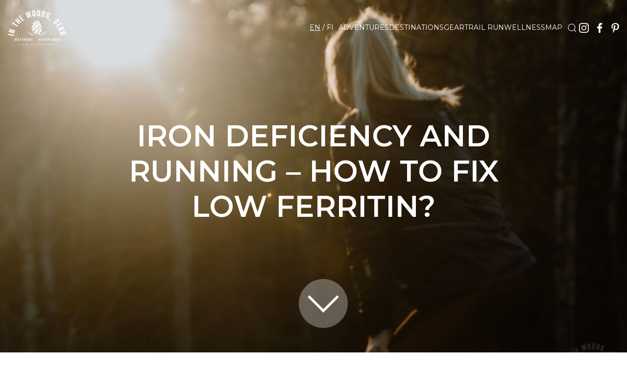

--- FILE ---
content_type: text/html; charset=utf-8
request_url: https://inthewoodsdear.fi/trailrun/iron-deficiency-and-running-how-to-fix-low-ferritin/
body_size: 15418
content:
<!DOCTYPE html>
<html lang='en'>
<head id='html-head'>
	<meta http-equiv="content-type" content="text/html; charset=utf-8">
	<meta name="viewport" content="width=device-width, initial-scale=1">
	<link rel="preload" href="/site/templates/css/site.min.css?1768928011" as="style">
	<link rel="preload" href="/site/templates/js/site.min.js?1767389792" as="script">
	<link rel="preload" href="/site/templates/js/uikit-icons.min.js" as="script">
	<link rel="preload" href="/site/templates/partials/cookieconsent.js" as="script">
	<!-- <link rel="preload" href="https://stat.sandawes.fi/matomo.js" onload="embedTracker()" as="script" crossorigin>--> 
	<link rel="preconnect" href="https://use.typekit.net" crossorigin>
	<link rel="preconnect" href="https://p.typekit.net" crossorigin>
	<!--<link rel="preload" href="https://use.typekit.net/qlp6gae.css" crossorigin as="style">-->
	
	<link rel="apple-touch-icon" sizes="180x180" href="/site/templates/css/images/apple-touch-icon.png">
    <link rel="icon" type="image/png" sizes="32x32" href="/site/templates/css/images/favicon-32x32.png">
    <link rel="icon" type="image/png" sizes="16x16" href="/site/templates/css/images/favicon-16x16.png">
    <link rel="manifest" href="/site/templates/css/images/site.webmanifest">
    <link rel="dns-prefetch" href="//stat.sandawes.fi">

    
    	    <link rel="alternate" type="application/rss+xml" href="https://inthewoodsdear.fi/feed">
        
	<title>Iron Deficiency and Running – How to Fix Low Ferritin? - In the Woods, Dear</title><link rel="canonical" href="https://inthewoodsdear.fi/trailrun/iron-deficiency-and-running-how-to-fix-low-ferritin/"><meta name="description" content="Running, especially endurance running, can reduce the body&#039;s iron stores. Learn the symptoms of iron deficiency, and how to fix low ferritin levels!"><meta name="keywords" content="Iron deficiency, Trail running, Ultrarunning, Wellness"><meta property="og:title" content="Iron Deficiency and Running – How to Fix Low Ferritin?"><meta property="og:site_name" content="In the Woods, Dear"><meta property="og:type" content="blog"><meta property="og:url" content="https://inthewoodsdear.fi/trailrun/iron-deficiency-and-running-how-to-fix-low-ferritin/"><meta property="og:description" content="Running, especially endurance running, can reduce the body&#039;s iron stores. Learn the symptoms of iron deficiency, and how to fix low ferritin levels!"><meta property="og:image" content="https://inthewoodsdear.fi/site/assets/files/1594/juoksu_ferritiini.1200x630.jpg"><meta property="og:image:width" content="1200"><meta property="og:image:height" content="630">	
		  <meta property="article:published_time" content="2023-02-13T00:00:00+02:00" />
		
	
	<link rel="stylesheet" href="/site/templates/css/site.min.css?1768928011">
	
	<script  src="/site/templates/js/site.min.js?1767389792"></script>
	<script  src="/site/templates/js/uikit-icons.min.js"></script>

	<link rel='stylesheet' href='https://use.typekit.net/qlp6gae.css'>
	<link href="https://fonts.googleapis.com/css2?family=Figtree:ital,wght@0,300..900;1,300..900&family=Montserrat:wght@300;400;600&display=swap" rel="stylesheet preconnect">
	<!-- Global site tag (gtag.js) - Google Analytics -->
<script type="text/plain" async data-cookiecategory="analytics" src="https://www.googletagmanager.com/gtag/js?id=G-72PJ7ZYCRB"></script>
<script>
window.dataLayer = window.dataLayer || [];
function gtag(){dataLayer.push(arguments);}
gtag('js', new Date());

gtag('config', 'G-72PJ7ZYCRB');
</script><script>
var _paq = window._paq = window._paq || [];
 /* tracker methods like "setCustomDimension" should be called before "trackPageView" */
 _paq.push(['setUserId', '']);
  _paq.push(['trackPageView']);
 _paq.push(['enableLinkTracking']);
 (function() {
   var u="//stat.sandawes.fi/";
   _paq.push(['setTrackerUrl', u+'matomo.php']);
   _paq.push(['setSiteId', '1']);
   // accurately measure the time spent in the visit
   _paq.push(['enableHeartBeatTimer']);   
   var d=document, g=d.createElement('script'), s=d.getElementsByTagName('script')[0];
   g.async=true; g.src=u+'matomo.js'; s.parentNode.insertBefore(g,s);
 })();
</script><script data-grow-initializer="">!(function(){window.growMe||((window.growMe=function(e){window.growMe._.push(e);}),(window.growMe._=[]));var e=document.createElement("script");(e.type="text/javascript"),(e.src="https://faves.grow.me/main.js"),(e.defer=!0),e.setAttribute("data-grow-faves-site-id","U2l0ZTo3ZjFiZTQ3MS00MGNlLTQyOWUtOTI1Yy01ZDlkODVjYTI3Mjc=");var t=document.getElementsByTagName("script")[0];t.parentNode.insertBefore(e,t);})();</script>
	<link rel="preload" href="/site/templates/js/jquery-3.7.1.min.js" as="script">
	<link rel="preload" href="/wire/modules/Fieldtype/FieldtypeComments/comments.min.js" as="script">
	<link rel="preload" href="/site/templates/css/comments.css" as="style">
	
	<script src="/site/templates/js/jquery-3.7.1.min.js" defer fetchpriority="low"></script>
	<script src='/wire/modules/Fieldtype/FieldtypeComments/comments.min.js' defer></script>
	<link rel="stylesheet" href="/site/templates/css/comments.css">
</head>
<body id='html-body' class='blog-post'>

	<!-- MASTHEAD -->
	
    <div class='uk-background-cover uk-background-fixed pw-before-header' uk-height-viewport style='min-height: calc(100vh);'
        data-src='/site/assets/files/1594/juoksu_ferritiini.jpg'
        data-srcset='/site/assets/files/1594/juoksu_ferritiini.320x569-srcset-hidpi.jpg 320w, /site/assets/files/1594/juoksu_ferritiini.640x1138-srcset-hidpi.jpg 640w, /site/assets/files/1594/juoksu_ferritiini.768x1365-srcset-hidpi.jpg 768w, /site/assets/files/1594/juoksu_ferritiini.1025x683-srcset.jpg 1025w, /site/assets/files/1594/juoksu_ferritiini.1440x960-srcset.jpg 1440w, /site/assets/files/1594/juoksu_ferritiini.jpg 1920w'
        sizes='(orientation: portrait) and (max-width: 768px) 50vw'
        width='1920'
        height='1280'
        alt=''
        uk-img='loading: eager' 
        uk-grid>
    <header class='uk-width-1-1' id='header' >
 	    <div id="sticky" uk-sticky="show-on-up: true; 
 	    				animation: uk-animation-slide-top; 
 	    				sel-target: .uk-navbar-container; 
 	    				cls-inactive: uk-light white;
 	    				cls-active: uk-navbar-sticky;
 	    				">	     	    
		<nav id='masthead-navbar' class='uk-navbar-container uk-navbar-transparent uk-position-z-index iwlogo' uk-navbar >
			<a href='/' class='uk-navbar-item uk-logo' >
				<!--In the Woods, Dear-->
				 <img src='/site/templates/css/images/logof_outlined2021_white.svg' class='uk-padding-small' uk-svg alt='In the Woods, Dear' width='150' height='104'><br />
			</a>
			<div class='uk-navbar-right '>
<!-- 				<div class='uk-margin-xlarge-right uk-margin-remove-right@l'> -->
				<div class=''>
					<div class="langswitch uk-margin-left uk-margin-small-right"> <span class='active-language'>EN</span>  /  <a href='/fi/polkujuoksu/raudanpuute-ja-juokseminen-miten-korjata-matala-ferritiini/'>FI</a> </div>				</div>
				
				<div class='uk-visible@l'>
    				<ul class='uk-navbar-nav uk-margin-small-right'><li><a href='/adventures/'>Adventures</a></li><li><a href='/outdoors/'>Destinations</a></li><li><a href='/gear/'>Gear</a></li><li class='uk-active'><a href='/trailrun/'>Trail Run</a></li><li><a href='/mind/'>Wellness</a></li><li><a href='/map/'>Map</a></li></ul>				</div>
    				
				<div class="uk-inline uk-visible@l">
				    <a href="#modal-full" uk-icon="icon: search" uk-toggle></a>
				</div>
	
				<div class='uk-visible@l uk-margin-small-right'>
    				
			<a href='https://www.instagram.com/inthewoodsdear/' class='uk-padding-small-off'><img class='navisome' src='/site/templates/css/images/Icon-instagram.svg' uk-svg alt='Instagram'></a>
			<a href='https://www.facebook.com/inthewoodsdear/' class='uk-padding-small-off'><img class='navisome' src='/site/templates/css/images/Icon-facebook.svg' uk-svg alt='Facebook'></a>
			<a href='https://pinterest.com/inthewoodsdear/' class='uk-padding-small-off'><img class='navisome' src='/site/templates/css/images/Icon-pinterest.svg' uk-svg alt='Pinterest'></a>
						</div>
			</div>
      		<a id='offcanvas-toggle' class='uk-hidden@l' href="#offcanvas-nav" uk-toggle>
                <div class="hamburger" id="hamburger-11">
                  <span class="line"></span>
                  <span class="line"></span>
                  <span class="line"></span>
                </div>
    		</a>
		</nav>
		</div>
		
	</header>
        <div class='uk-position-cover hero-box'>
            <div class='uk-position-center uk-padding-large p20' >
                <h1 class='uk-light hero-text white uk-text-center'>Iron Deficiency and Running – How to Fix Low Ferritin?</h1>
            
            </div>
        </div>
        
    <a class='uk-position-large uk-position-bottom-center downarrow' href='#belowhero' uk-scroll><span uk-icon='icon: chevron-down; ratio: 5' class='uk-icon-buttons'></span></a>
        
    </div>
<a name='belowhero' id='belowhero'></a>
	

	<!-- MAIN CONTENT -->
	
<main id="main" class="uk-container uk-margin uk-margin-large-bottom uk-container-large uk-margin-large-top blog-post">
	
		<article class='uk-article blog-post blog-post-full'>
		    <section class='uk-container uk-container-medium'>
		       <div class='uk-grid-small' uk-grid>
		           <div class='uk-width-1-4@m uk-width-1-1@s uk-padding-remove-top'></div>
		           <div class='uk-width-3-4@m uk-width-1-1@s'>
					    <div class='uk-margin-small-top uk-flex uk-flex-left uk-flex-wrap uk-flex-wrap-around '><a class='' href='/tags/iron-deficiency/'><span class='uk-label uk-margin-small'>Iron deficiency</span></a> <a class='' href='/tags/trail-running/'><span class='uk-label uk-margin-small'>Trail running</span></a> <a class='' href='/tags/ultrarunning/'><span class='uk-label uk-margin-small'>Ultrarunning</span></a> <a class='' href='/tags/wellness/'><span class='uk-label uk-margin-small'>Wellness</span></a> </div>
		                <h1 class='uk-article-title upper uk-margin-bottom'>Iron Deficiency and Running – How to Fix Low Ferritin?</h1>
    		            <span class='uk-article-meta upper'>
        					Trail Run &nbsp;&nbsp;//&nbsp;&nbsp; 13 February 2023
    					</span>
    					<div class=' uk-flex uk-flex-left uk-flex-wrap uk-flex-wrap-around '><ul class='MarkupSocialShareButtons cf'><li class='mssb-item mssb-facebook mssb-popup'>
                            <a target='_blank' title='facebook' href='https://www.facebook.com/sharer/sharer.php?display=page&u=https%3A%2F%2Finthewoodsdear.fi%2Ftrailrun%2Firon-deficiency-and-running-how-to-fix-low-ferritin%2F'><span uk-icon="icon: facebook"></span></a>
                        </li><li class='mssb-item mssb-pinterest mssb-popup'>
                            <a target='_blank' title='pinterest' href='https://pinterest.com/pin/create/bookmarklet/?media=&url=https%3A%2F%2Finthewoodsdear.fi%2Ftrailrun%2Firon-deficiency-and-running-how-to-fix-low-ferritin%2F&description=Running%2C%20especially%20endurance%20running%2C%20can%20reduce%20the%20body%27s%20iron%20stores.%20Learn%20the%20symptoms%E2%80%A6'><span uk-icon="icon: pinterest"></span></a>
                        </li><li class='mssb-item mssb-twitter mssb-popup'>
                            <a target='_blank' title='twitter' href='https://twitter.com/intent/tweet?url=https%3A%2F%2Finthewoodsdear.fi%2Ftrailrun%2Firon-deficiency-and-running-how-to-fix-low-ferritin%2F&text=Running%2C%20especially%20endurance%20running%2C%20can%20reduce%20the%20body%27s%20iron%20stores.%20Learn%20the%20symptoms%E2%80%A6&hashtags='><span uk-icon="icon: twitter"></span></a>
                        </li><li class='mssb-item mssb-email'>
                            <a title='email' href='mailto:?subject=Iron%20Deficiency%20and%20Running%20%E2%80%93%20How%20to%20Fix%20Low%20Ferritin%3F&body=%0A%0Ahttps%3A%2F%2Finthewoodsdear.fi%2Ftrailrun%2Firon-deficiency-and-running-how-to-fix-low-ferritin%2F%0A%0ARunning%2C%20especially%20endurance%20running%2C%20can%20reduce%20the%20body%27s%20iron%20stores.%20Learn%20the%20symptoms%E2%80%A6'><span uk-icon="icon: mail"></span></a>
                        </li></ul></div>
    					
		           </div>
    			</div>
    		</section>
    		<section class="uk-container uk-container-medium  uk-margin-medium-top ">
	                       <div class="uk-grid-small" uk-grid>
	                           <div class="uk-width-1-4@m uk-text-meta uk-padding uk-padding-remove-top uk-padding-remove-left">
	                           <blockquote>Running can reduce the body's iron stores, especially in connection with long-term and intense running, because iron is released from the body through sweating.</blockquote><div class="ad uk-text-center">
                <div class="ad_label"><a href="/privacy/">mainos</a></div>
                <ins data-revive-zoneid="8" data-revive-block="1" data-revive-user="guest" data-revive-id="f55b6b0ad7383db88398649897c0b261"></ins>
            </div>

	                       </div><div class="uk-width-3-4@m">
	                           
<div class='toc'>
                <ul uk-accordion>
                    <li><a class='uk-accordion-title' href>Table of contents</a>
                    <div class='uk-accordion-content'>
                        <ul>
<li><a href='#iron-deficiency-is-a-common-nutritional-deficiency'>Iron deficiency is a common nutritional deficiency</a><li><a href='#what-is-iron-deficiency-without-anemia'>What is iron deficiency without anemia?</a><li><a href='#what-is-ferritin'>What is ferritin?</a><li><a href='#what-symptoms-does-iron-deficiency-cause'>What symptoms does iron deficiency cause?</a><li><a href='#is-iron-deficiency-common-in-athletes'>Is iron deficiency common in athletes?</a><li><a href='#does-running-deplete-iron-stores'>Does running deplete iron stores?</a><li><a href='#does-corona-virus-affect-iron-values'>Does corona virus affect iron values?</a><li><a href='#how-can-you-fix-low-ferritin-levels'>How can you fix low ferritin levels?</a><li><a href='#1-change-to-iron-rich-diet'>1 Change to iron-rich diet</a><li><a href='#2-iron-supplement'>2 Iron supplement</a><li><a href='#3-by-eliminating-the-cause-of-iron-deficiency'>3 By eliminating the cause of iron deficiency</a></ul>
            </div>
          </li>
        </ul>
      </div>


<div class="ad_label">mainosko</div><div class='ad uk-text-center'>
                <div class='ad_label'><a href='/privacy/'>mainos</a></div>
                <ins data-revive-zoneid='7' data-revive-block='1' data-revive-user='guest' data-revive-id='f55b6b0ad7383db88398649897c0b261'></ins>
            </div>
<p>Are you struggling with poor performance in running? The legs feel heavy and you feel short of breath? You're trying to come up with explanations for the complete fatigue that has gradually intensified. Or maybe you have always imagined that you just weren't born to run.</p>

<p>Do you also happen to be a woman and perhaps a vegetarian? Don't toss your running shoes in the trash yet – but measure your ferritin levels!</p>

<h2 id="iron-deficiency-is-a-common-nutritional-deficiency">Iron deficiency is a common nutritional deficiency</h2>

<p>Iron deficiency is one of the most common nutrient deficiencies in the world. In iron deficiency, the amount of iron in the body is reduced and more is lost than is supplied to the body from food. In iron deficiency anemia, the hemoglobin is low.</p>

<p>Women have been found to be more susceptible to iron deficiency than men. Up to a fifth of the world's women suffer from iron deficiency. This is due to menstrual bleeding and childbirth, and too little iron intake. In men, the prevalence of iron deficiency is usually lower.</p>

<h2 id="what-is-iron-deficiency-without-anemia">What is iron deficiency without anemia?</h2>

<p>When the hemoglobin is within the normal range, but the ferritin is low, it refers to 'iron deficiency without anemia', which has gained a lot of attention in recent years. In iron deficiency without anemia, the amount of stored iron has decreased, but it has not yet led to actual anemia. Despite this, you may suffer from vague symptoms that leads to the downfall of your running performance.</p>

<p>The discussion related to ferritin has in various contexts been labeled as just a fashionable disease, but in many contexts as a relevant factor causing real symptoms.</p>

<h2 id="what-is-ferritin">What is ferritin?</h2>

<p>Ferritin is a blood marker indicating iron absorption and storage. It describes the amount of iron stores in the body. A low ferritin value can indicate an iron deficiency, while a high ferritin value can indicate, among other things, inflammatory processes in the body.</p>

<p>The generally accepted cut-off value for low ferritin is 30 µg/l, which indicates iron deficiency in adults.</p>

<h2 id="what-symptoms-does-iron-deficiency-cause">What symptoms does iron deficiency cause?</h2>

<p>Iron deficiency causes a wide variety of symptoms that are compatible with dozens of other illnesses. The most typical symptoms are:</p>

<ul>
	<li>exhaustion and unexplained tiredness</li>
	<li>shortness of breath, feeling of a lump in the throat</li>
	<li>muscle and joint aches, weakness, fatigue</li>
	<li>cognitive symptoms such as brain fog, difficulty concentrating</li>
	<li>depression, anxiety</li>
	<li>fast heart rate, dysrhythmias, palpitations</li>
	<li>hair loss, pallor</li>
	<li>restless legs</li>
</ul>

<p>Vague symptoms may be <a href="https://www.ncbi.nlm.nih.gov/pmc/articles/PMC5986027/" target="_blank" rel="noreferrer noopener">mistakenly diagnosed</a> as e.g. thyroid problems, fatigue syndrome, fibromyalgia, depression or overexertion.</p>

<h2 id="is-iron-deficiency-common-in-athletes">Is iron deficiency common in athletes?</h2>

<p>According to <a href="https://pubmed.ncbi.nlm.nih.gov/9820921/" target="_blank" rel="noreferrer noopener">research</a>, athletes, especially women, are at risk for iron deficiency. Iron deficiency may be more common in athletes than in non-athletes because intense exercise and profuse sweating can cause iron to decrease from the body. In addition, athletes may have dietary limitations that can affect iron intake.</p>

<p><strong>Causes of iron deficiency in athletes include: </strong></p>

<ul>
	<li>diet: vegetarian or vegan, one-sided diet, insufficient energy intake</li>
	<li>low quality iron, poor absorption</li>
	<li>profuse sweating</li>
	<li>an increase in hepcidin caused by hard training, which impairs iron absorption</li>
	<li>step hemolysis in endurance runners</li>
</ul>

<p>Iron deficiency can impair an athlete's performance and cause fatigue and weakness. However, you may not notice a mild iron deficiency.</p>

<h2 id="does-running-deplete-iron-stores">Does running deplete iron stores?</h2>

<p>Running can reduce the body's iron stores, especially in connection with long-term and intense running, because iron is released from the body through sweating. However, iron loss does not occur in all runners, and the effect of running on iron stores depends not only on the amount or intensity of running, but also on other factors such as diet and general health.</p>

<p>Step hemolysis in runners has been studied as part of <a href="https://journals.physiology.org/doi/full/10.1152/japplphysiol.00631.2001" target="_blank" title="research of sports and exercise-induced hemolysis" rel="noreferrer noopener">research of sports and exercise-induced hemolysis</a>. According to research, it is precisely running that causes a special wear of iron when the foot hits the ground. In particular, intense and long-lasting training, such as marathon running, increases the risk. A woman of fertile age who enjoys trail running and ultrarunning and prefers a plant-based diet has a high risk for iron deficiency.</p>

<h2 id="does-corona-virus-affect-iron-values">Does corona virus affect iron values?</h2>

<p>After the Covid pandemic, <a href="https://www.ncbi.nlm.nih.gov/pmc/articles/PMC8305218/" target="_blank" rel="noreferrer noopener">a lot of research</a> has been done on the connection between the coronavirus and iron metabolism. The coronavirus infection can affect iron levels and it can cause iron deficiency. This is due to the inflammatory process caused by the infection and the release of iron from the body, as well as possible dietary changes that may occur during the infection.</p>

<p>I was diagnosed with iron deficiency three months after getting the corona virus. I suffered from long-term corona symptoms, but some of the symptoms were definitely symptoms caused by iron deficiency. The distinction is difficult, as both have similar symptoms. I had also experienced mild weakness, especially when trail running, even before getting the corona virus.</p>

<p>Both corona symptoms and iron deficiency made trail running difficult, my performance collapsed and my goals of even longer ultradistances had to wait for better times. It has been important to nurture a positive attitude, and I have taken the joy out of exercise whenever it has gone well.</p>

<p><strong>Read also:</strong> <a href="/trailrun/trail-running-with-asthma-in-cold-weather/" target="_blank" title="Trail Running With Asthma" rel="noreferrer noopener">Trail Running With Asthma - How to Run in Cold Weather?</a></p>


	                       </div></div>
	               </section>
	            <section class="uk-container uk-container-large uk-margin-large-top"><div class="uk-text-center uk-grid-small" uk-grid>
                <div class="uk-width-1-1@m">
                    <div class="uk-cover-container">
                        <img src="/site/assets/files/1597/running_ferritin.jpg" srcset="/site/assets/files/1597/running_ferritin.480x320-srcset.jpg 480w, /site/assets/files/1597/running_ferritin.1025x683-srcset.jpg 1025w, /site/assets/files/1597/running_ferritin.1440x960-srcset.jpg 1440w, /site/assets/files/1597/running_ferritin.jpg 1920w" uk-cover width="1920" height="1280" alt="" loading="lazy" data-max-width>
                        <canvas width="1920" height="1280"></canvas>
                        </div>
                </div>
                </div></section><section class="uk-container uk-container-medium  uk-margin-medium-top ">
	                       <div class="uk-grid-small" uk-grid>
	                           <div class="uk-width-3-4@m">
	                           

<h2 id="how-can-you-fix-low-ferritin-levels">How can you fix low ferritin levels?</h2>

<p>What is the best way to fix iron deficiency? Correcting iron deficiency varies from person to person depending on the cause and severity of the iron deficiency. The most important ways to correct iron deficiency are:</p>

<h2 id="1-change-to-iron-rich-diet">1 Change to iron-rich diet</h2>

<p>First of all, you should thoroughly check your own diet and eating habits. In particular, if you are a vegetarian or have practiced all kinds of diets, keto diets and paleo diets, you may have ended up eliminating all kinds of necessary nutritions from your diet.</p>

<p>An iron-deficient person should eat foods rich in iron, from which the iron is also absorbed. Iron from products containing heme iron is better absorbed than iron from products containing non-heme iron.</p>

<p><strong>Good products containing heme iron include:</strong></p>

<ul>
	<li>blood foods such as Finnish blood pancakes (may sound awful but they work)</li>
	<li>liver dishes, especially pork liver and liver sausage containing pork liver</li>
	<li>red meat, game</li>
	<li>salmon, tuna</li>
</ul>

<p><strong>Good foods containing non-heme iron include:</strong></p>

<ul>
	<li>whole grain products, such as rye bread, muesli (compare the nutritional contents)</li>
	<li>tofu, soy products</li>
	<li>green leafy vegetables such as spinach</li>
	<li>beans, lentils, pumpkin seeds</li>
</ul>

<p>Other nutrients affect the absorption of iron both favorably and by weakening it. When you want to <strong>enhance the absorption of iron, have also foods rich in vitamin C</strong>, such as peppers, broccoli and oranges. You can also take vitamin C as tablets.</p>

<p>Coffee, tea and calcium-rich foods, such as milk or calcium-added plant-based milk products, quark, yoghurt and cheese, weaken the absorption of iron. These are typically included in breakfast and snacks. It is therefore worth timing the eating of iron-rich nutrients, for example, in the evening or at another time when you do not consume products that impair iron absorption.</p>

<p>My own diet, avoiding ready-made meals, red meat and carbohydrates, included only tuna and salmon from the heme iron group, and rather limited whole grains and other iron-rich products from the non-heme iron group. And I mixed the low-iron foods with quark or yoghurt that I enjoyed with calcium-enriched coffee.</p>

<p>In the initial phase of fixing my iron deficiency, I prioritized the rapid recovery of iron stores more than anything else. I started eating those blood pancakes twice a week, grilled a huge slice of liver twice a month, and had four slices of rye bread with liver sausage a day. I also still ate plenty of uncooked vegetables (cucumber, bell pepper, lettuce, carrot, zucchini, tomato) a day and added a portion of pumpkin seeds and vitamin C-rich fruit and berries.</p>

<h2 id="2-iron-supplement">2 Iron supplement</h2>

<p>In a severe stage of iron deficiency, <strong>iron supplements may be necessary</strong>. You can get an iron supplement in the form of tablets, liquids or by iron infusion. In healthy people, iron deficiency is mainly treated with oral products. If you are otherwise healthy, you can’t get too much iron by taking tablets.</p>

<p>My own iron deficiency was treated with 100 mg iron tablets, which are suitable for most people. For the first three months, the dose was two tablets per day, and after that one tablet per day. Fortunately, I didn’t get any adverse effects from the iron supplement.</p>

<p>I also take thyroid hormone twice a day, which cannot be taken at the same time as an iron supplement. Among vitamins and nutritional supplements, magnesium also weakens the absorption of iron.</p>

<p>When I had to take into account other medication and I wanted to maximize iron absorption by avoiding e.g. the effect of coffee and calcium, I wrote down a thorough meal schedule so that I’d know what to eat and when. It made life so much easier.</p>

<p>In addition to a change in diet and an iron supplement, <strong>the cornerstone of my treatment was adequate rest</strong>. Resting is difficult when your mind is drawn to the trails every day. However, running with an iron deficiency is frustrating, because it’s just poor performance after a poor performance. Dragging your feet can take the joy out of running for long periods of time.</p>

<p>I found a suitable pace of training, which meant trail running no more than every second or third day, and only five kilometers (3.1 miles) at a time. On other days, I took walks of different lengths.</p>

<p>Within four weeks of starting the treatment, my health improved, e.g. in the following ways:</p>

<ul>
	<li>total exhaustion eased</li>
	<li>the humming in my ears stopped</li>
	<li>my sight improved (this was probably corona)</li>
	<li>brain fog subsided (coronavirus or iron deficiency)</li>
	<li>my legs, which weighed a hundred kilos, became lighter and I could run again (and not just walk)</li>
	<li>I was able to run 200 meters uphill again without feeling suffocated</li>
	<li>resting heart rate fell close to normal (coronavirus or iron deficiency)</li>
	<li>lethargy after training, PEM symptoms eased (corona or iron deficiency).</li>
</ul>

<p>In three months, trail running already started to go as well as before, if not better. Likewise, general energy and mental energy had risen to a level where I no longer felt that I was feeling unwell. However, the longest I could still run was around 15 km (9.3 miles).</p>

<p>It took me five months to run my first half trail marathon. The next step is to get back into a normal running rhythm after the winter and try to run a trail marathon distance. And check my ferritin levels.</p>

<h2 id="3-by-eliminating-the-cause-of-iron-deficiency">3 By eliminating the cause of iron deficiency</h2>

<p>If the iron deficiency is caused, for example, by bleeding or some illness, the cause must first be determined so that the iron deficiency can be fixed.</p>

<p>Ferritin is easy and fast to measure. Low ferritin is usually a sign of iron deficiency, but high ferritin does not rule out the possibility of iron deficiency.</p>

<p>Iron deficiency is common and can reduce an athlete's performance to zero. Iron deficiency is usually relatively easy and inexpensive to treat, although it can take a long time to replenish iron stores. Sometimes iron tablets are not enough, but an iron infusion is needed.</p>

<p>If you suffer from symptoms suitable for iron deficiency and an iron supplement removes the symptoms, the cause of the symptoms was probably iron deficiency. However, you should not start taking iron supplements on your own, but always consult an expert.</p>

<p>**</p>

<p><em>Disclaimer: I’m not a medical professional, but I’ve been diagnosed and treated for iron deficiency. These are based on general research open to everyone and my own experiences. </em></p>
	                       </div><div class="uk-width-1-4@m uk-text-meta  uk-padding-remove-right">
	                           <div class="ad uk-text-center">
                <div class="ad_label"><a href="/privacy/">mainos</a></div>
                <ins data-revive-zoneid="5" data-revive-block="1" data-revive-user="guest" data-revive-id="f55b6b0ad7383db88398649897c0b261"></ins>
            </div>

	                       </div></div>
	               </section>
	            
    	<div class='uk-grid-match uk-grid-medium uk-child-width-1-1@l uk-child-width-expands@l uk-padding uk-margin-top ' uk-grid>
    	    <div>
    	        
    	    </div>
    	    <div>
    	        
    	    </div>
    	</div>
		</article>
		<hr>
	<div class='uk-margin-small-top uk-flex uk-flex-center uk-flex-wrap uk-flex-wrap-around '><a class='' href='/tags/iron-deficiency/'><span class='uk-label uk-margin-small'>Iron deficiency</span></a> <a class='' href='/tags/trail-running/'><span class='uk-label uk-margin-small'>Trail running</span></a> <a class='' href='/tags/ultrarunning/'><span class='uk-label uk-margin-small'>Ultrarunning</span></a> <a class='' href='/tags/wellness/'><span class='uk-label uk-margin-small'>Wellness</span></a> </div><h6 class='MarkupSocialShareButtons'>– SHARING IS CARING –</h6><div class=' uk-flex uk-flex-center uk-flex-wrap uk-flex-wrap-around '><ul class='MarkupSocialShareButtons cf'><li class='mssb-item mssb-facebook mssb-popup'>
                            <a target='_blank' title='facebook' href='https://www.facebook.com/sharer/sharer.php?display=page&u=https%3A%2F%2Finthewoodsdear.fi%2Ftrailrun%2Firon-deficiency-and-running-how-to-fix-low-ferritin%2F'><span uk-icon="icon: facebook"></span></a>
                        </li><li class='mssb-item mssb-pinterest mssb-popup'>
                            <a target='_blank' title='pinterest' href='https://pinterest.com/pin/create/bookmarklet/?media=&url=https%3A%2F%2Finthewoodsdear.fi%2Ftrailrun%2Firon-deficiency-and-running-how-to-fix-low-ferritin%2F&description=Running%2C%20especially%20endurance%20running%2C%20can%20reduce%20the%20body%27s%20iron%20stores.%20Learn%20the%20symptoms%E2%80%A6'><span uk-icon="icon: pinterest"></span></a>
                        </li><li class='mssb-item mssb-twitter mssb-popup'>
                            <a target='_blank' title='twitter' href='https://twitter.com/intent/tweet?url=https%3A%2F%2Finthewoodsdear.fi%2Ftrailrun%2Firon-deficiency-and-running-how-to-fix-low-ferritin%2F&text=Running%2C%20especially%20endurance%20running%2C%20can%20reduce%20the%20body%27s%20iron%20stores.%20Learn%20the%20symptoms%E2%80%A6&hashtags='><span uk-icon="icon: twitter"></span></a>
                        </li><li class='mssb-item mssb-email'>
                            <a title='email' href='mailto:?subject=Iron%20Deficiency%20and%20Running%20%E2%80%93%20How%20to%20Fix%20Low%20Ferritin%3F&body=%0A%0Ahttps%3A%2F%2Finthewoodsdear.fi%2Ftrailrun%2Firon-deficiency-and-running-how-to-fix-low-ferritin%2F%0A%0ARunning%2C%20especially%20endurance%20running%2C%20can%20reduce%20the%20body%27s%20iron%20stores.%20Learn%20the%20symptoms%E2%80%A6'><span uk-icon="icon: mail"></span></a>
                        </li></ul></div>
        <section class='uk-padding-remove-vertical'>
            <h2 class='uk-text-center uk-padding-large'>MORE STORIES</h2>
            <div class='uk-text-center uk-grid-small' uk-grid>
        
			<div class='uk-width-1-3@m'>
                <div class='uk-cover-container uk-visible-toggles uk-animation-toggles uk-transition-toggle' tabindex='-1'>
                    <a href='/trailrun/iron-deficiency-running-low-ferritin-treatment/'>
                        <canvas width='400' height='400'></canvas>
                        <img 
                            loading='lazy' 
                            uk-cover 
                            src='/site/assets/files/1900/juoksu_ferritiini_raudanpuute.600x600.jpg' 
                            srcset='/site/assets/files/1900/juoksu_ferritiini_raudanpuute.600x600.jpg 1x, /site/assets/files/1900/juoksu_ferritiini_raudanpuute.600x600.jpg 2x'
                            width='600'
                            height='600'
                            alt=''
                            data-max-width
                        >
                        <div class='uk-card uk-position-cover uk-overlay uk-overlay-primary uk-padding uk-light uk-invisible-hovers uk-animation-fades uk-transition-fade'></div>
                        <h3 class='upper uk-position-center uk-padding uk-margin-remove uk-light'>Iron Deficiency &amp; Running – Low Ferritin Treatment</h3>
                    </a>
                </div>
			</div>
            
			<div class='uk-width-1-3@m'>
                <div class='uk-cover-container uk-visible-toggles uk-animation-toggles uk-transition-toggle' tabindex='-1'>
                    <a href='/trailrun/the-best-running-gear-of-2023-7-trail-running-essentials/'>
                        <canvas width='400' height='400'></canvas>
                        <img 
                            loading='lazy' 
                            uk-cover 
                            src='/site/assets/files/1770/parhaat_polkujuoksuvarusteet_juoksuvaatteet.600x600.jpg' 
                            srcset='/site/assets/files/1770/parhaat_polkujuoksuvarusteet_juoksuvaatteet.600x600.jpg 1x, /site/assets/files/1770/parhaat_polkujuoksuvarusteet_juoksuvaatteet.600x600.jpg 2x'
                            width='600'
                            height='600'
                            alt=''
                            data-max-width
                        >
                        <div class='uk-card uk-position-cover uk-overlay uk-overlay-primary uk-padding uk-light uk-invisible-hovers uk-animation-fades uk-transition-fade'></div>
                        <h3 class='upper uk-position-center uk-padding uk-margin-remove uk-light'>The Best Running Gear of 2023 – 7 Trail Running Essentials</h3>
                    </a>
                </div>
			</div>
            
			<div class='uk-width-1-3@m'>
                <div class='uk-cover-container uk-visible-toggles uk-animation-toggles uk-transition-toggle' tabindex='-1'>
                    <a href='/trailrun/running-after-the-flu-when-to-exercise-safely-again/'>
                        <canvas width='400' height='400'></canvas>
                        <img 
                            loading='lazy' 
                            uk-cover 
                            src='/site/assets/files/1966/milloin_treenaamaan_flunssan_jalkeen.600x600.jpg' 
                            srcset='/site/assets/files/1966/milloin_treenaamaan_flunssan_jalkeen.600x600.jpg 1x, /site/assets/files/1966/milloin_treenaamaan_flunssan_jalkeen.600x600.jpg 2x'
                            width='600'
                            height='600'
                            alt=''
                            data-max-width
                        >
                        <div class='uk-card uk-position-cover uk-overlay uk-overlay-primary uk-padding uk-light uk-invisible-hovers uk-animation-fades uk-transition-fade'></div>
                        <h3 class='upper uk-position-center uk-padding uk-margin-remove uk-light'>Running After the Flu – When to Exercise Safely Again?</h3>
                    </a>
                </div>
			</div>
            
		</div>
   	</section>
   	<section class='uk-section uk-section-small uk-section-default'><div class='uk-container uk-container-small'><div id='CommentForm' class='CommentForm_new'>
<form class='CommentForm CommentFormThread' action='./#CommentForm' method='post'>
	<p class='CommentFormText CommentForm_text'>
		<label>
			<span>LEAVE A REPLY</span>
			<textarea name='text' class='required' required='required' rows='10' cols='45'></textarea>
		</label>
	</p><p class='CommentFormCite CommentForm_cite'>
		<label>
			<span>Name</span> 
			<input type='text' name='cite' class='required' required='required' value='' maxlength='128' />
		</label> 
	</p>
	<p class='CommentFormEmail CommentForm_email'>
		<label>
			<span>Email</span> 
			<input type='email' name='email' class='required email' required='required' value='' maxlength='255' />
		</label>
	</p>
	<p class='CommentFormWebsite CommentForm_website'>
		<label>
			<span>Website</span> 
			<input type='text' name='website' class='website' value='' maxlength='255' />
		</label>
	</p>
	
	<p class='CommentFormSubmit CommentForm_submit'>
		<button type='submit' class="uk-button uk-button-primary" name="CommentForm_submit" value='1'>POST COMMENT</button>
		<input type='hidden' name='page_id' value='1594' />
		<input type='hidden' class='CommentFormParent' name='parent_id' value='0' />
	</p>
</form></div></div>
</section>
    <div class='uk-container uk-container-small uk-margin-large-top'><p class='prev-blog-post'><span class='uk-float-left uk-text-left prev'>PREVIOUS POST<br>
        		<a href='/trailrun/palkaskero-trail-in-pallas-yllastunturi-national-park/'>Palkaskero Trail in Pallas-Yllästunturi National Park</a></span><span class='uk-float-right uk-text-right next'>NEXT POST<br>
        	<a href='/trailrun/how-to-choose-the-right-trail-running-shoes-3-things-that-matter/'>How to Choose the Right Trail Running Shoes? 3 Things That Matter</a></span></div>
</main>

	
	<!-- FOOTER -->
    <footer class=''>
		<div id='footer' class='uk-container-expand uk-cover-container uk-margin-top uk-light uk-margin-remove-bottom'>
			<canvas width='1920' height='1280'></canvas>
			<img src='/site/assets/files/1047/footer_image.jpg' 
				srcset='/site/assets/files/1047/footer_image.480x320-srcset.jpg 480w, /site/assets/files/1047/footer_image.1025x683-srcset.jpg 1025w, /site/assets/files/1047/footer_image.1440x960-srcset.jpg 1440w, /site/assets/files/1047/footer_image.jpg 1920w' 
				width='1920' 
				height='1280' 
				uk-cover 
				loading='lazy' alt='' nopin='nopin' data-pin-no-hover='true'>
			<div class='uk-container uk-child-width-1-2 uk-position-bottom-left uk-position-small uk-position-large@m uk-margin-bottom-small' uk-grid>
				<div class='uk-position-relative uk-position-z-index'>
					<nav>
						<ul class='uk-nav'>
							<li><a href="/">HOME</a></li>
							<br>
							<li><a href='/adventures/'>Adventures</a></li><li><a href='/outdoors/'>Destinations</a></li><li><a href='/gear/'>Gear</a></li><li><a href='/trailrun/'>Trail Run</a></li><li><a href='/mind/'>Wellness</a></li><li><a href='/map/'>Map</a></li>						</ul>
					</nav>
				</div>
				<div class='uk-position-relative uk-position-z-index uk-margin-auto-top'>
					<nav>
						<ul class='uk-nav'>
<!-- 							<li><a href="/about/">ABOUT ME &amp; THE BLOG</a></li>
							<li><a href="/collaboration/">COLLABORATION</a></li>
							
							<li><a href="/privacy/">PRIVACY MATTERS</a></li>
-->							
							<li><a href='/about/'>About Me &amp; The Blog</a></li><li><a href='/collaboration/'>Work With Me</a></li><li><a href='/privacy/'>Privacy</a></li>							<li><a href="javascript:void(0);" aria-label="View cookie settings" data-cc="c-settings">Cookie Settings</a></li>
						</ul>
					</nav>
				</div>
				<div class='uk-text-meta uk-width-1-1 uk-margin-remove-top'>
					<small class='copy'>© That wacko Finn woman in the woods 2026</small><br>
					<small class='copy'><a href=https://ajar.fi>Website design ÁJAR</a></small>
				</div>
			</div>		
		</div>
    </footer>
	
	<!-- OFFCANVAS NAV TOGGLE -->
	<a id='offcanvas-toggle' class='uk-hidden@m' href="#offcanvas-nav" uk-toggle>
			</a>

    	<!-- SEARCH MODAL -->
	<div id="modal-full" class="uk-modal-full uk-modal" uk-modal>
        <div class="uk-modal-dialog uk-flex uk-flex-center uk-flex-middle uk-flex-column" uk-height-viewport>
            <button class="uk-modal-close-full" type="button" uk-close></button>
            <div>
                <form class="uk-search uk-search-large" action="/fi/search/" method="get">
                    <input id="search-query" class="uk-search-input uk-text-center" type="search" name="q" value="" placeholder="Search…" aria-label="Search" autofocus>
                </form>
            </div>
            <div class="uk-padding uk-width-2xlarge">
        	<div class=' uk-flex uk-flex-center uk-flex-wrap uk-flex-wrap-around '><a class='' href='/tags/abisko/'><span class='uk-label uk-margin-small'>Abisko</span></a> <a class='' href='/tags/alta/'><span class='uk-label uk-margin-small'>Alta</span></a> <a class='' href='/tags/alta-canyon/'><span class='uk-label uk-margin-small'>Alta Canyon</span></a> <a class='' href='/tags/arctic-trail/'><span class='uk-label uk-margin-small'>Arctic Trail</span></a> <a class='' href='/tags/aurora-borealis/'><span class='uk-label uk-margin-small'>Aurora Borealis</span></a> <a class='' href='/tags/autumn/'><span class='uk-label uk-margin-small'>Autumn</span></a> <a class='' href='/tags/autumn-colors/'><span class='uk-label uk-margin-small'>Autumn colors</span></a> <a class='' href='/tags/backpacking/'><span class='uk-label uk-margin-small'>Backpacking</span></a> <a class='' href='/tags/bears-trail/'><span class='uk-label uk-margin-small'>Bear&#039;s Trail</span></a> <a class='' href='/tags/besseggen/'><span class='uk-label uk-margin-small'>Besseggen</span></a> <a class='' href='/tags/camping/'><span class='uk-label uk-margin-small'>Camping</span></a> <a class='' href='/tags/cross-country-skiing/'><span class='uk-label uk-margin-small'>Cross-Country Skiing</span></a> <a class='' href='/tags/day-trip/'><span class='uk-label uk-margin-small'>Day Trip</span></a> <a class='' href='/tags/diy-myog/'><span class='uk-label uk-margin-small'>DIY/MYOG</span></a> <a class='' href='/tags/equipment/'><span class='uk-label uk-margin-small'>Equipment</span></a> <a class='' href='/tags/fannaraki/'><span class='uk-label uk-margin-small'>Fannar&aring;ki</span></a> <a class='' href='/tags/fastpacking/'><span class='uk-label uk-margin-small'>Fastpacking</span></a> <a class='' href='/tags/fells/'><span class='uk-label uk-margin-small'>Fells</span></a> <a class='' href='/tags/festvagtinden/'><span class='uk-label uk-margin-small'>Festv&aring;gtinden</span></a> <a class='' href='/tags/finland/'><span class='uk-label uk-margin-small'>Finland</span></a> <a class='' href='/tags/fishing/'><span class='uk-label uk-margin-small'>Fishing</span></a> <a class='' href='/tags/folgefonna-national-park/'><span class='uk-label uk-margin-small'>Folgefonna National Park</span></a> <a class='' href='/tags/forest/'><span class='uk-label uk-margin-small'>Forest</span></a> <a class='' href='/tags/galdhopiggen/'><span class='uk-label uk-margin-small'>Galdh&oslash;piggen</span></a> <a class='' href='/tags/gaustatoppen/'><span class='uk-label uk-margin-small'>Gaustatoppen</span></a> <a class='' href='/tags/gorsabrua/'><span class='uk-label uk-margin-small'>Gorsabrua</span></a> <a class='' href='/tags/gratefulness/'><span class='uk-label uk-margin-small'>Gratefulness</span></a> <a class='' href='/tags/halti/'><span class='uk-label uk-margin-small'>Halti</span></a> <a class='' href='/tags/hammastunturi-wilderness/'><span class='uk-label uk-margin-small'>Hammastunturi Wilderness</span></a> <a class='' href='/tags/happiness/'><span class='uk-label uk-margin-small'>Happiness</span></a> <a class='' href='/tags/hardanger/'><span class='uk-label uk-margin-small'>Hardanger</span></a> <a class='' href='/tags/hardangervidda-national-park/'><span class='uk-label uk-margin-small'>Hardangervidda National Park</span></a> <a class='' href='/tags/haukland/'><span class='uk-label uk-margin-small'>Haukland</span></a> <a class='' href='/tags/herajarven-kierros-trail/'><span class='uk-label uk-margin-small'>Heraj&auml;rven kierros Trail</span></a> <a class='' href='/tags/hetta-pallas/'><span class='uk-label uk-margin-small'>Hetta-Pallas</span></a> <a class='' href='/tags/hiking/'><span class='uk-label uk-margin-small'>Hiking</span></a> <a class='' href='/tags/horseid-beach/'><span class='uk-label uk-margin-small'>Horseid Beach</span></a> <a class='' href='/tags/inari/'><span class='uk-label uk-margin-small'>Inari</span></a> <a class='' href='/tags/iron-deficiency/'><span class='uk-label uk-margin-small'>Iron deficiency</span></a> <a class='' href='/tags/jotunheimen-national-park/'><span class='uk-label uk-margin-small'>Jotunheimen national park</span></a> <a class='' href='/tags/kaldoaivi-wilderness/'><span class='uk-label uk-margin-small'>Kaldoaivi wilderness</span></a> <a class='' href='/tags/kasivarsi-wilderness/'><span class='uk-label uk-margin-small'>K&auml;sivarsi wilderness</span></a> <a class='' href='/tags/kebnekaise/'><span class='uk-label uk-margin-small'>Kebnekaise</span></a> <a class='' href='/tags/kevo-nature-reserve/'><span class='uk-label uk-margin-small'>Kevo Nature Reserve</span></a> <a class='' href='/tags/kiilopaa/'><span class='uk-label uk-margin-small'>Kiilop&auml;&auml;</span></a> <a class='' href='/tags/kilpisjarvi/'><span class='uk-label uk-margin-small'>Kilpisj&auml;rvi</span></a> <a class='' href='/tags/koli-national-park/'><span class='uk-label uk-margin-small'>Koli National Park</span></a> <a class='' href='/tags/konttainen/'><span class='uk-label uk-margin-small'>Konttainen</span></a> <a class='' href='/tags/kungsleden-kings-trail/'><span class='uk-label uk-margin-small'>Kungsleden</span></a> <a class='' href='/tags/kvalvika-beach/'><span class='uk-label uk-margin-small'>Kvalvika Beach</span></a> <a class='' href='/tags/lapland/'><span class='uk-label uk-margin-small'>Lapland</span></a> <a class='' href='/tags/liesjarvi-national-park/'><span class='uk-label uk-margin-small'>Liesj&auml;rvi National Park</span></a> <a class='' href='/tags/lightweight-backpacking/'><span class='uk-label uk-margin-small'>Lightweight Backpacking</span></a> <a class='' href='/tags/lofoten-islands/'><span class='uk-label uk-margin-small'>Lofoten Islands</span></a> <a class='' href='/tags/lofotodden-national-park/'><span class='uk-label uk-margin-small'>Lofotodden National Park</span></a> <a class='' href='/tags/lyngen/'><span class='uk-label uk-margin-small'>Lyngen</span></a> <a class='' href='/tags/malla-strict-nature-reserve/'><span class='uk-label uk-margin-small'>Malla Strict Nature Reserve</span></a> <a class='' href='/tags/meditation/'><span class='uk-label uk-margin-small'>Meditation</span></a> <a class='' href='/tags/merino-wool/'><span class='uk-label uk-margin-small'>Merino Wool</span></a> <a class='' href='/tags/mindfulness/'><span class='uk-label uk-margin-small'>Mindfulness</span></a> <a class='' href='/tags/mountains/'><span class='uk-label uk-margin-small'>Mountains</span></a> <a class='' href='/tags/multi-day-adventure/'><span class='uk-label uk-margin-small'>Multi-day adventure</span></a> <a class='' href='/tags/muotkatunturi-wilderness/'><span class='uk-label uk-margin-small'>Muotkatunturi wilderness</span></a> <a class='' href='/tags/nature-therapy/'><span class='uk-label uk-margin-small'>Nature Therapy</span></a> <a class='' href='/tags/nikkaluokta/'><span class='uk-label uk-margin-small'>Nikkaluokta</span></a> <a class='' href='/tags/norway/'><span class='uk-label uk-margin-small'>Norway</span></a> <a class='' href='/tags/nuuksio-national-park/'><span class='uk-label uk-margin-small'>Nuuksio National Park</span></a> <a class='' href='/tags/oulanka-national-park/'><span class='uk-label uk-margin-small'>Oulanka National Park</span></a> <a class='' href='/tags/outdoor-safety/'><span class='uk-label uk-margin-small'>Outdoor safety</span></a> <a class='' href='/tags/outdoors/'><span class='uk-label uk-margin-small'>Outdoors</span></a> <a class='' href='/tags/pallas-yllastunturi-nationalpark/'><span class='uk-label uk-margin-small'>Pallas-Yll&auml;stunturi Nationalpark</span></a> <a class='' href='/tags/patvinsuo-national-park/'><span class='uk-label uk-margin-small'>Patvinsuo National Park</span></a> <a class='' href='/tags/pieni-karhunkierros-trail/'><span class='uk-label uk-margin-small'>Pieni Karhunkierros Trail</span></a> <a class='' href='/tags/pilgrimage/'><span class='uk-label uk-margin-small'>Pilgrimage</span></a> <a class='' href='/tags/pyha-luosto-national-park/'><span class='uk-label uk-margin-small'>Pyh&auml;-Luosto National Park</span></a> <a class='' href='/tags/reinebringen/'><span class='uk-label uk-margin-small'>Reinebringen</span></a> <a class='' href='/tags/repovesi-national-park/'><span class='uk-label uk-margin-small'>Repovesi National Park</span></a> <a class='' href='/tags/riisitunturi-national-park/'><span class='uk-label uk-margin-small'>Riisitunturi National Park</span></a> <a class='' href='/tags/river-crossing/'><span class='uk-label uk-margin-small'>River Crossing</span></a> <a class='' href='/tags/rokua-national-park/'><span class='uk-label uk-margin-small'>Rokua National Park</span></a> <a class='' href='/tags/ruka-kuusamo/'><span class='uk-label uk-margin-small'>Ruka-Kuusamo</span></a> <a class='' href='/tags/running-adventure/'><span class='uk-label uk-margin-small'>Running adventure</span></a> <a class='' href='/tags/ryten/'><span class='uk-label uk-margin-small'>Ryten</span></a> <a class='' href='/tags/salla-national-park/'><span class='uk-label uk-margin-small'>Salla National park</span></a> <a class='' href='/tags/sarek-nationalpark/'><span class='uk-label uk-margin-small'>Sarek National Park</span></a> <a class='' href='/tags/senja-island/'><span class='uk-label uk-margin-small'>Senja Island</span></a> <a class='' href='/tags/sevettijarvi-pulmanki-trail/'><span class='uk-label uk-margin-small'>Sevettij&auml;rvi-Pulmanki Trail</span></a> <a class='' href='/tags/sipoonkorpi-national-park/'><span class='uk-label uk-margin-small'>Sipoonkorpi National Park</span></a> <a class='' href='/tags/snowshoeing/'><span class='uk-label uk-margin-small'>Snowshoeing</span></a> <a class='' href='/tags/solo-backpacking/'><span class='uk-label uk-margin-small'>Solo Backpacking</span></a> <a class='' href='/tags/stora-sjofallet-national-park/'><span class='uk-label uk-margin-small'>Stora Sj&ouml;fallet National Park</span></a> <a class='' href='/tags/summer/'><span class='uk-label uk-margin-small'>Summer</span></a> <a class='' href='/tags/sweden/'><span class='uk-label uk-margin-small'>Sweden</span></a> <a class='' href='/tags/syote-national-park/'><span class='uk-label uk-margin-small'>Sy&ouml;te National Park</span></a> <a class='' href='/tags/tarfala/'><span class='uk-label uk-margin-small'>Tarfala</span></a> <a class='' href='/tags/telemark/'><span class='uk-label uk-margin-small'>Telemark</span></a> <a class='' href='/tags/thoughts/'><span class='uk-label uk-margin-small'>Thoughts</span></a> <a class='' href='/tags/trail-running/'><span class='uk-label uk-margin-small'>Trail running</span></a> <a class='' href='/tags/ultrarunning/'><span class='uk-label uk-margin-small'>Ultrarunning</span></a> <a class='' href='/tags/urho-kekkonen-national-park/'><span class='uk-label uk-margin-small'>Urho Kekkonen National Park</span></a> <a class='' href='/tags/utsjoki/'><span class='uk-label uk-margin-small'>Utsjoki</span></a> <a class='' href='/tags/valtavaara/'><span class='uk-label uk-margin-small'>Valtavaara</span></a> <a class='' href='/tags/vistas/'><span class='uk-label uk-margin-small'>Vistas</span></a> <a class='' href='/tags/wellness/'><span class='uk-label uk-margin-small'>Wellness</span></a> <a class='' href='/tags/winter/'><span class='uk-label uk-margin-small'>Winter</span></a> <a class='' href='/tags/winter-backpacking/'><span class='uk-label uk-margin-small'>Winter Backpacking</span></a> <a class='' href='/tags/winter-hiking/'><span class='uk-label uk-margin-small'>Winter Hiking</span></a> </div>            </div>
        </div>
	</div>
		
	<!-- OFFCANVAS NAVIGATION -->
	<div id="offcanvas-nav" uk-offcanvas>
	
		<nav class="uk-offcanvas-bar">
			<a href='/' class='uk-navbar-item uk-logo'>
				 <img src='/site/templates/css/images/logof_outlined2021.svg' class='uk-padding-small' uk-svg alt='In the Woods, Dear' width='150' height='104'><br />
			</a>
			
			<ul class='uk-nav uk-nav-default uk-nav-parent-icon' uk-nav><li><a href='/adventures/'>Adventures</a></li><li class='uk-nav-divider'></li><li><a href='/outdoors/'>Destinations</a></li><li class='uk-nav-divider'></li><li><a href='/gear/'>Gear</a></li><li class='uk-nav-divider'></li><li><a href='/trailrun/'>Trail Run</a></li><li class='uk-nav-divider'></li><li><a href='/mind/'>Wellness</a></li><li class='uk-nav-divider'></li><li><a href='/map/'>Map</a></li></ul>			<ul class="uk-nav uk-nav-default uk-nav-parent-icon" uk-nav>
    			<br>
<!-- 
        		<li><a href="/about/">ABOUT ME &amp; THE BLOG</a></li>
        		<li><a href="/collaboration/">COLLABORATION</a></li>
        		<br>
        		<li><a href="/privacy/">PRIVACY MATTERS</a></li>
-->        		
				<li><a href='/about/'>About Me &amp; The Blog</a></li><li><a href='/collaboration/'>Work With Me</a></li><li><a href='/privacy/'>Privacy</a></li>        		
    			<li><a href="javascript:void(0);" aria-label="View cookie settings" data-cc="c-settings">Cookie Settings</a></li>
    			    			
			</ul>
			
			<a href='https://www.instagram.com/inthewoodsdear/' class='uk-padding-small-off'><img class='navisome' src='/site/templates/css/images/Icon-instagram.svg' uk-svg alt='Instagram'></a>
			<a href='https://www.facebook.com/inthewoodsdear/' class='uk-padding-small-off'><img class='navisome' src='/site/templates/css/images/Icon-facebook.svg' uk-svg alt='Facebook'></a>
			<a href='https://pinterest.com/inthewoodsdear/' class='uk-padding-small-off'><img class='navisome' src='/site/templates/css/images/Icon-pinterest.svg' uk-svg alt='Pinterest'></a>
					<div class="langswitch uk-margin-left uk-margin-small-right"> <span class='active-language'>EN</span>  /  <a href='/fi/polkujuoksu/raudanpuute-ja-juokseminen-miten-korjata-matala-ferritiini/'>FI</a> </div>			
			<div class="uk-margin-top">
    			<a href="#modal-full" uk-icon="icon: search" uk-toggle></a>
			</div>
			
		</nav>
	</div>

	<div id="cookieconsent"><script defer src="/site/templates/partials/cookieconsent.js"></script>
<script>

    window.addEventListener('load', function(){

        var cookieconsent = initCookieConsent();
        function uuidv4() {
      	  return ([1e7]+-1e3+-4e3+-8e3+-1e11).replace(/[018]/g, c =>
      	    (c ^ crypto.getRandomValues(new Uint8Array(1))[0] & 15 >> c / 4).toString(16)
      	  )
     	 };
         function recordConsent() {
             if ( null === cookieconsent.get( 'data' ) || ! ( "uuid" in cookieconsent.get( 'data' ) ) ) {
                 let uuid = uuidv4();                 
                 cookieconsent.set('data',{value: {uuid: uuid}, mode: 'update'});
               }
       
             // REST API request to record user consent.
             var xhr = new XMLHttpRequest();
             xhr.open( 'POST', '/cookie-log/', true );
             xhr.setRequestHeader('Content-Type', 'application/json');
             xhr.send( JSON.stringify( {
                 uuid: cookieconsent.get( 'data' ).uuid,
                 revision: cookieconsent.get( 'revision' ),
                 level: cookieconsent.get( 'level' ),
             } ) );
         };
         
        cookieconsent.run({
            current_lang : 'en',
            theme_css : '/site/templates/partials/cookieconsent.css',
            page_scripts: true,
            cookie_expiration : 365,
            force_consent: true,
            hide_from_bots: true,

            onAccept : function(){
                // do something ...
                if ( null === cookieconsent.get( 'data' ) || ! ( "uuid" in cookieconsent.get( 'data' ) ) ) {
                    let uuid = uuidv4();
                    cookieconsent.set('data',{value: {uuid: uuid}, mode: 'update'});
                  };
                recordConsent();
//                 console.log('onAccept: '+ cookieconsent.get('data').uuid);
            },
            onChange: function(cookie, changed_preferences){
                // ... cookieconsent preferences were changed
                let uuid = uuidv4();
                if ( null === cookieconsent.get( 'data' ) || ! ( "uuid" in cookieconsent.get( 'data' ) ) ) {
                    cookieconsent.set('data',{value: {uuid: uuid}, mode: 'update'});
                  };
                recordConsent();
//                 console.log('onChange: '+ uuid);

                // If analytics category's status was changed ...
                if(changed_preferences.indexOf('analytics') > -1){

                    // If analytics category is disabled ...
                    if(!cookieconsent.allowedCategory('analytics')){

                        // Disable gtag ...
                        console.log("disabling gtag")
                        window.dataLayer = window.dataLayer || [];
                        function gtag() { dataLayer.push(arguments); }
                        gtag('consent', 'default', {
                            'ad_storage': 'denied',
                            'analytics_storage': 'denied'
                        });
                    }
                }
                
            },

            gui_options: {
                    consent_modal : {
                        layout: 'bar',
                        position: 'bottom center',
                        transition: 'slide'
                    },
                    settings_modal : {
                        layout: 'bar',
                        position: 'left',
                        transition: 'slide'
                    }                
            },
            languages : {
                en : {
                    consent_modal : {
                        title :  "Have a cookie 🍪",
                        description :  'Hi, this website uses essential cookies to ensure its proper operation and tracking cookies to understand how you interact with it. The latter will be set only after consent. <a class="cc-link" href="/privacy/">Privacy policy</button>',
                        primary_btn: {
                            text: 'Accept all',
                            role: 'accept_all'  //'accept_selected' or 'accept_all'
                        },
//                         secondary_btn: {
//                             text : 'Accept only necessary',
//                             role : 'accept_necessary'   //'settings' or 'accept_necessary'
//                         },
                        secondary_btn: {
                            text : 'Manage settings',
                            role : 'settings'   //'settings' or 'accept_necessary'
                        }
                    },
                    settings_modal : {
                        title : 'Cookie preferences',
                        save_settings_btn : "Save settings",
                        accept_all_btn : "Accept all",
                        //reject_all_btn : "Reject all",      // optional, [v.2.5.0 +]
                        cookie_table_headers : [
                            {col1: "Name" }, 
                            {col2: "Domain" }, 
                            {col3: "Expiration" }, 
                            {col4: "Description" }, 
                            {col5: "Type" }
                        ],
                        blocks : [
                            {
                                title : "Cookie usage",
                                description: 'I use cookies to ensure the basic functionalities of the website and to enhance your online experience. You can choose for each category to opt-in/out whenever you want. <a href="/privacy" target="_blank" class="cc-link">Privacy Policy</a>'
                            },{
                                title : "Strictly necessary cookies",
                                description: 'These cookies are essential for the proper functioning of my website. Without these cookies, the website would not work properly.',
                                toggle : {
                                    value : 'necessary',
                                    enabled : true,
                                    readonly: true
                                },
                                cookie_table: [
                                    {
                                        col1: 'wires',
                                        col2: 'inthewoodsdear.fi',
                                        col3: 'session',
                                        col4: 'Used for the Processwire CMS session' ,
                                        col5: 'Permanent cookie'
                                    }
                                ]
                            },{
                                title : "Analytics cookies",
                                description: 'These cookies collect information about how you use the website, which pages you visited and which links you clicked on. All of the data is anonymized and cannot be used to identify you.',
                                toggle : {
                                    value : 'analytics',
                                    enabled : false,
                                    readonly: false
                                },
                                cookie_table: [
                                    {
                                        col1: '^_ga',
                                        col2: 'inthewoodsdear.fi',
                                        col3: '2 years',
                                        col4: 'Google Analytics' ,
                                        col5: 'Permanent cookie',
                                        is_regex: true
                                    },
                                    {
                                        col1: '_gid',
                                        col2: 'inthewoodsdear.fi',
                                        col3: '1 day',
                                        col4: 'Google Analytics' ,
                                        col5: 'Permanent cookie'
                                    },
                                    {
                                        col1: '^_gat_gtag_UA',
                                        col2: 'inthewoodsdear.fi',
                                        col3: '1 min',
                                        col4: 'Google Analytics' ,
                                        col5: 'Permanent cookie',
                                        is_regex: true
                                    }
                                ]
                            },{
                                title : "More information",
                                description: 'For any queries in relation to my policy on cookies and your choices, please <a class="cc-link" href="mailto:me@inthewoodsdear.fi">contact me</a>.',
                            }
                        ]
                    }
                }
            }
        });
    });
</script></div>
<script async defer data-pin-hover="true" data-pin-round="true" src="//assets.pinterest.com/js/pinit.js"></script>
	
<script async src="https://puu.inthewoodsdear.fi/puu/www/delivery/asyncjs.php"></script>
<script type="text/javascript" src="https://cdn.adt511.net/atag.js?as=1799651460" charset="UTF-8"></script>	
</body>
</html>

--- FILE ---
content_type: text/css; charset=UTF-8
request_url: https://inthewoodsdear.fi/site/templates/css/comments.css
body_size: 751
content:
/*** COMMENT FORM ********************************************/
.CommentForm label {
	color: #B5B2B2;
	text-transform: uppercase;
	letter-spacing: 1px;
	font-size: 12px;
}
.CommentFormCite input,
.CommentFormEmail input,
.CommentFormWebsite input,
.CommentFormText textarea {
	box-sizing: border-box; 
	display: block;
	width: 100%;
	padding: 13px;	 
	font-size: 13px;
	border: 1px solid #B5B2B2;
}

.CommentFormCite,
.CommentFormEmail,
.CommentFormWebsite {
	box-sizing: border-box; 
	float: left;
	width: 33%; 
	margin-top: 0;
}

.CommentFormCite,
.CommentFormEmail {
	padding-right: 1em;
}

.CommentFormWebsite {
	width: 34%; 
}

.CommentFormNotify label {
	padding-right: 0.5em;
	white-space: nowrap;
}

.CommentFormText {
	clear: both;
/* 	border-color: #ddd; */
}

.CommentFormHP {
	display: none;
}

@media only screen and (max-width: 767px) {
	.CommentFormCite,
	.CommentFormEmail,
	.CommentFormWebsite,
	.CommentFormNotify {
		float: none;
		width: 100%;
		padding-right: 0;
/* 		border-color: #ddd; */
	}
}


/*** COMMENT LIST ********************************************/

.CommentList,
.CommentListItem {
	list-style: none;
	margin: 1em 0;
	padding: 0;
}

.CommentListItem {
	position: relative;
	border-bottom: 1px solid #ddd;
}
.CommentListReplies .CommentListItem {
	border-bottom: none;
}
.CommentHeader {
	font-weight: bold;
	text-transform: uppercase;
}

.CommentHeader .CommentCreated {
	font-weight: normal;
	font-size: 90%;
	color: #9f9f9f;
/* 	padding-left: 0.5em; */
}

.CommentListNormal .CommentListItem {
	border-bottom: 1px solid #ddd;
}

.CommentFooter {
	padding-bottom: 1em; 
}

.CommentActionReply {
	text-transform: uppercase;
	letter-spacing: 2px;
	font-size: 0.9rem;
	
}

/*** COMMENT LIST WITH GRAVATAR ******************************/

.CommentGravatar {
	display: block;
	position: absolute;
	top: 0;
	left: 0;
	float: left;
	width: 60px; 
	height: 60px; 
	padding: 1px;
	border: 1px solid #ddd; 
	border-radius: 100%;
}

.CommentListHasGravatar .CommentHeader,
.CommentListNormal.CommentListHasGravatar .CommentText {
	margin-left: 65px; 
}

.CommentListHasGravatar .CommentText,
.CommentListHasGravatar .CommentAction,
.CommentListHasGravatar form {
	clear: both; 
/* 	margin-left: 0; */
}

@media only screen and (max-width: 767px) {
	.CommentListHasGravatar .CommentHeader,
	.CommentListNormal.CommentListHasGravatar .CommentText {
		margin-left: 35px;
	}

	.CommentGravatar {
		width: 25px;
		height: 25px;
	}
}


/*** COMMENT LIST WITH DEPTH (THREADED) ***********************/

.CommentList .CommentList {
	margin-bottom: 2em;
}

.CommentList .CommentList .CommentGravatar {
	left: 55px; /* should match the padding-left in item below */
}
@media only screen and (max-width: 767px) {
	.CommentList .CommentList .CommentGravatar {
		left: 35px; 
	}
}

.CommentList .CommentList .CommentListItem {
	padding-left: 55px;
	border-left: 1px solid;
	border-color: #ddd;
}
@media only screen and (max-width: 767px) {
	.CommentList .CommentList .CommentListItem {
		padding-left: 35px;
	}
}
.CommentAction {
	margin-bottom: 0;
}

.CommentList .CommentList .CommentListItem + .CommentListItem {
	/* provides extra space between adjacent comments on same level */
	margin-top: 2em;
}

#CommentApprovalMessage .success {
	
}
#CommentApprovalMessage .error {
	color: #c6460e;
}

/*** COMMENT VOTES *******************************************

.CommentList .CommentVotes {
	float: right; 
}

.CommentList .CommentVotes a {
	text-decoration: none;
	padding: 3px 0.5em;
	font-weight: bold;
	border-bottom: none;
}
.CommentList .CommentVotes a:hover {
	background-color: #eee; 
}

.CommentList .CommentVotes a.CommentVoted {
	background-color: #eee; 
}

.CommentList .CommentActionUpvote {
	color: green;
}

.CommentList .CommentActionDownvote {
	border-left: 1px solid #ddd; 
	color: red;
}

.CommentList .CommentVotes .CommentUpvoteCnt,
.CommentList .CommentVotes .CommentDownvoteCnt {
	padding-left: 2px; 
}
*/
/*** COMMENT STARS *********************************************

.CommentStars > span,
.CommentForm .CommentStars > span,
.CommentList .CommentStars > span {
	display: inline-block;
	position: relative;
	width: 1.1em;
	color: #ccc;
}
span.CommentStarOn,
.CommentForm .CommentStars > span.CommentStarOn,
.CommentList .CommentStars > span.CommentStarOn {
	color: #FAA002;
}

span.CommentStarPartial {
	position: relative;
}
span.CommentStarPartial span.CommentStarOn {
	display: block;
	position: absolute;
	top: 0;
	left: 0;
	overflow-x: hidden;
	line-height: 0;
}

.CommentForm .CommentStarsInput > span:hover {
	cursor: pointer;
}

*/

--- FILE ---
content_type: image/svg+xml
request_url: https://inthewoodsdear.fi/site/templates/css/images/logof_outlined2021_white.svg
body_size: 10128
content:
<?xml version="1.0" encoding="utf-8"?>
<!-- Generator: Adobe Illustrator 16.0.4, SVG Export Plug-In . SVG Version: 6.00 Build 0)  -->
<!DOCTYPE svg PUBLIC "-//W3C//DTD SVG 1.1//EN" "http://www.w3.org/Graphics/SVG/1.1/DTD/svg11.dtd">
<svg version="1.1" id="Layer_1" xmlns="http://www.w3.org/2000/svg" xmlns:xlink="http://www.w3.org/1999/xlink" x="0px" y="0px"
	 width="802px" height="494px" viewBox="0 0 802 494" enable-background="new 0 0 802 494" xml:space="preserve">
<g>
	<defs>
		<rect id="SVGID_1_" x="-592" y="-352" width="1920" height="1080"/>
	</defs>
	<clipPath id="SVGID_2_">
		<use xlink:href="#SVGID_1_"  overflow="visible"/>
	</clipPath>
	<path clip-path="url(#SVGID_2_)" fill="#FFFFFF" d="M420.659,340.043c0,0,10.854-1.904,14.477-3.834s9.694-15.121,6.667-10.952
		c-3.027,4.168-21.11,4.941-21.117,6.951S420.659,340.043,420.659,340.043"/>
	<path clip-path="url(#SVGID_2_)" fill="none" stroke="#FFFFFF" stroke-miterlimit="10" d="M420.659,340.043
		c0,0,10.854-1.904,14.477-3.834s9.694-15.121,6.667-10.952c-3.027,4.168-21.11,4.941-21.117,6.951S420.659,340.043,420.659,340.043
		z"/>
	<path clip-path="url(#SVGID_2_)" fill="#FFFFFF" d="M408.615,337.089c-3.622,1.93-17.03-1.029-19.967-0.068
		c-2.938,0.961-13.752-8.785-13.752-8.785s9.63,3.78,16.861,3.874C398.989,332.201,408.615,337.089,408.615,337.089"/>
	<path clip-path="url(#SVGID_2_)" fill="none" stroke="#FFFFFF" stroke-miterlimit="10" d="M408.615,337.089
		c-3.622,1.93-17.03-1.029-19.967-0.068c-2.938,0.961-13.752-8.785-13.752-8.785s9.63,3.78,16.861,3.874
		C398.989,332.201,408.615,337.089,408.615,337.089z"/>
	<path clip-path="url(#SVGID_2_)" fill="#FFFFFF" d="M408.667,321.993c1.2,1.507,4.359,4.431,10,6.392
		c5.641,1.962,17.822-1.182,20.184-3.95c2.362-2.77,8.412-9.545,9.627-12.454c1.216-2.908-14.48,4.899-19.908,5.805
		C423.143,318.69,408.667,321.993,408.667,321.993"/>
	<path clip-path="url(#SVGID_2_)" fill="none" stroke="#FFFFFF" stroke-miterlimit="10" d="M408.667,321.993
		c1.2,1.507,4.359,4.431,10,6.392c5.641,1.962,17.822-1.182,20.184-3.95c2.362-2.77,8.412-9.545,9.627-12.454
		c1.216-2.908-14.48,4.899-19.908,5.805C423.143,318.69,408.667,321.993,408.667,321.993z"/>
	<path clip-path="url(#SVGID_2_)" fill="#FFFFFF" d="M408.704,311.2c-4.833,3.54-10.877,8.374-16.905,8.839
		s-14.449-4.577-16.859-4.506s-12.026-7.729-12.021-9.672c0.007-1.941,13.865-0.923,18.984,0.065s21.994,1.046,24.404,1.055
		C408.719,306.989,408.704,311.2,408.704,311.2"/>
	<path clip-path="url(#SVGID_2_)" fill="none" stroke="#FFFFFF" stroke-miterlimit="10" d="M408.704,311.2
		c-4.833,3.54-10.877,8.374-16.905,8.839s-14.449-4.577-16.859-4.506s-12.026-7.729-12.021-9.672
		c0.007-1.941,13.865-0.923,18.984,0.065s21.994,1.046,24.404,1.055C408.719,306.989,408.704,311.2,408.704,311.2z"/>
	<path clip-path="url(#SVGID_2_)" fill="#FFFFFF" d="M366.131,324.997c-4.477-1.662-9.288-4.592-10.483-7.509
		c-1.196-2.917-3.595-6.155,0.022-6.47s6.543,3.05,10.491,5.271C370.109,318.509,366.131,324.997,366.131,324.997"/>
	<path clip-path="url(#SVGID_2_)" fill="none" stroke="#FFFFFF" stroke-miterlimit="10" d="M366.131,324.997
		c-4.477-1.662-9.288-4.592-10.483-7.509c-1.196-2.917-3.595-6.155,0.022-6.47s6.543,3.05,10.491,5.271
		C370.109,318.509,366.131,324.997,366.131,324.997z"/>
	<path clip-path="url(#SVGID_2_)" fill="#FFFFFF" d="M420.773,306.642c2.406,1.368,13.521-0.343,17.607,0.061
		c4.086,0.403,9.484-1.196,12.225-4.747s3.969-10.344,2.767-11.318c-1.203-0.975-12.815,6.89-16.066,8.267
		C434.054,300.279,420.773,306.642,420.773,306.642"/>
	<path clip-path="url(#SVGID_2_)" fill="none" stroke="#FFFFFF" stroke-miterlimit="10" d="M420.773,306.642
		c2.406,1.368,13.521-0.343,17.607,0.061c4.086,0.403,9.484-1.196,12.225-4.747s3.969-10.344,2.767-11.318
		c-1.203-0.975-12.815,6.89-16.066,8.267C434.054,300.279,420.773,306.642,420.773,306.642z"/>
	<path clip-path="url(#SVGID_2_)" fill="#FFFFFF" d="M459.088,305.07c2.675-0.812,8.719-5.646,8.729-8.559
		c0.01-2.913,2.438-8.007,0.028-8.377s-6.038,3.501-8.459,6.406c-2.421,2.904-9.95,10.346-5.596,10.511
		C458.144,305.217,459.088,305.07,459.088,305.07"/>
	<path clip-path="url(#SVGID_2_)" fill="none" stroke="#FFFFFF" stroke-miterlimit="10" d="M459.088,305.07
		c2.675-0.812,8.719-5.646,8.729-8.559c0.01-2.913,2.438-8.007,0.028-8.377s-6.038,3.501-8.459,6.406
		c-2.421,2.904-9.95,10.346-5.596,10.511C458.144,305.217,459.088,305.07,459.088,305.07z"/>
	<path clip-path="url(#SVGID_2_)" fill="#FFFFFF" d="M425.706,287.99c-2.471,3.514-3.854,9.39-7.999,10.805
		c-4.144,1.414-8.392,6.924-11.698,6.092c-3.307-0.831-12.564-4.691-16.964-6.19s-16.437-6.395-14.014-9.785
		c2.422-3.39,10.866-5.307,16.897-6.74c6.032-1.435,14.819,1.506,19.466,0.066C416.04,280.799,425.706,287.99,425.706,287.99"/>
	<path clip-path="url(#SVGID_2_)" fill="none" stroke="#FFFFFF" stroke-miterlimit="10" d="M425.706,287.99
		c-2.471,3.514-3.854,9.39-7.999,10.805c-4.144,1.414-8.392,6.924-11.698,6.092c-3.307-0.831-12.564-4.691-16.964-6.19
		s-16.437-6.395-14.014-9.785c2.422-3.39,10.866-5.307,16.897-6.74c6.032-1.435,14.819,1.506,19.466,0.066
		C416.04,280.799,425.706,287.99,425.706,287.99z"/>
	<path clip-path="url(#SVGID_2_)" fill="#FFFFFF" d="M437.349,286.175c3.983,0.536,14.293,4.209,15.167,1.907
		c0.873-2.301,4.701-4.277,8.23-9.096c3.53-4.819,8.365-8.687,5.975-14.521s-0.964-10.42-5.896-8.142
		c-4.932,2.279-16.58,9.086-18.008,11.483s-8.471,9.746-10.997,12.362C429.292,282.786,437.349,286.175,437.349,286.175"/>
	<path clip-path="url(#SVGID_2_)" fill="none" stroke="#FFFFFF" stroke-miterlimit="10" d="M437.349,286.175
		c3.983,0.536,14.293,4.209,15.167,1.907c0.873-2.301,4.701-4.277,8.23-9.096c3.53-4.819,8.365-8.687,5.975-14.521
		s-0.964-10.42-5.896-8.142c-4.932,2.279-16.58,9.086-18.008,11.483s-8.471,9.746-10.997,12.362
		C429.292,282.786,437.349,286.175,437.349,286.175z"/>
	<path clip-path="url(#SVGID_2_)" fill="#FFFFFF" d="M397.098,272.077c0.886,1.863,4.498,2.985,11.732,2.455
		c7.233-0.53,16.95-2.736,19.939-5.49c2.99-2.754,8.289-5.804,8.664-7.667c0.376-1.862,0.839-6.688-6.018-5.754
		c-6.855,0.933-21.326,2.825-24.948,4.755c-3.623,1.93-14.495,8.968-14.495,8.968L397.098,272.077z"/>
	<path clip-path="url(#SVGID_2_)" fill="none" stroke="#FFFFFF" stroke-miterlimit="10" d="M397.098,272.077
		c0.886,1.863,4.498,2.985,11.732,2.455c7.233-0.53,16.95-2.736,19.939-5.49c2.99-2.754,8.289-5.804,8.664-7.667
		c0.376-1.862,0.839-6.688-6.018-5.754c-6.855,0.933-21.326,2.825-24.948,4.755c-3.623,1.93-14.495,8.968-14.495,8.968
		L397.098,272.077z"/>
	<path clip-path="url(#SVGID_2_)" fill="#FFFFFF" d="M368.07,271.978c7.013,1.884,4.52,2.038,9.389,0.032
		c4.869-2.007,13.329-8.582,14.546-12.072c1.218-3.491-7.805-8.764-9.913-8.577c-2.111,0.187-12.281-2.178-16.239-0.056
		s-11.918,8.93-11.918,8.93s-5.546,5.818-0.025,7.269S368.07,271.978,368.07,271.978"/>
	<path clip-path="url(#SVGID_2_)" fill="none" stroke="#FFFFFF" stroke-miterlimit="10" d="M368.07,271.978
		c7.013,1.884,4.52,2.038,9.389,0.032c4.869-2.007,13.329-8.582,14.546-12.072c1.218-3.491-7.805-8.764-9.913-8.577
		c-2.111,0.187-12.281-2.178-16.239-0.056s-11.918,8.93-11.918,8.93s-5.546,5.818-0.025,7.269S368.07,271.978,368.07,271.978z"/>
	<path clip-path="url(#SVGID_2_)" fill="#FFFFFF" d="M362.952,296.279c-6.022-1.119-20.421-5.346-21.641-8.602
		s-9.617-14.936-8.402-17.845c1.215-2.907,7.636-2.887,11.648,0.04c4.012,2.928,15.56,6.918,16.403,8.345
		c0.844,1.424,7.273,8.54,7.054,10.333C367.794,290.343,362.952,296.279,362.952,296.279"/>
	<path clip-path="url(#SVGID_2_)" fill="none" stroke="#FFFFFF" stroke-miterlimit="10" d="M362.952,296.279
		c-6.022-1.119-20.421-5.346-21.641-8.602s-9.617-14.936-8.402-17.845c1.215-2.907,7.636-2.887,11.648,0.04
		c4.012,2.928,15.56,6.918,16.403,8.345c0.844,1.424,7.273,8.54,7.054,10.333C367.794,290.343,362.952,296.279,362.952,296.279z"/>
	<path clip-path="url(#SVGID_2_)" fill="#FFFFFF" d="M425.843,248.081c2.36,0.718,7.641,3.262,11.625,3.469
		c3.983,0.207,11.92-6.983,15.202-8.703c3.281-1.721,9.536-8.036,8.23-8.756s-8.261-2.502-11.41-2.604
		c-3.147-0.103-10.382,0.844-15.214,3.741c-4.831,2.895-13.284,7.511-13.284,7.511L425.843,248.081z"/>
	<path clip-path="url(#SVGID_2_)" fill="none" stroke="#FFFFFF" stroke-miterlimit="10" d="M425.843,248.081
		c2.36,0.718,7.641,3.262,11.625,3.469c3.983,0.207,11.92-6.983,15.202-8.703c3.281-1.721,9.536-8.036,8.23-8.756
		s-8.261-2.502-11.41-2.604c-3.147-0.103-10.382,0.844-15.214,3.741c-4.831,2.895-13.284,7.511-13.284,7.511L425.843,248.081z"/>
	<path clip-path="url(#SVGID_2_)" fill="#FFFFFF" d="M461.027,249.057c3.336-0.134,4.275-0.74,8.036-3.82
		c3.761-3.081,6.191-8.898,4.989-9.874c-1.202-0.975-5.431-0.989-6.334-0.021c-0.901,0.968-5.532,5.386-6.848,7.533
		C459.556,245.022,461.027,249.057,461.027,249.057"/>
	<path clip-path="url(#SVGID_2_)" fill="none" stroke="#FFFFFF" stroke-miterlimit="10" d="M461.027,249.057
		c3.336-0.134,4.275-0.74,8.036-3.82c3.761-3.081,6.191-8.898,4.989-9.874c-1.202-0.975-5.431-0.989-6.334-0.021
		c-0.901,0.968-5.532,5.386-6.848,7.533C459.556,245.022,461.027,249.057,461.027,249.057z"/>
	<path clip-path="url(#SVGID_2_)" fill="#FFFFFF" d="M400.339,250.957c2.556-3.216,13.23-8.617,14.534-9.292
		s6.147-7.213,6.147-7.213s1.028-4.215-6.104-5.649c-7.131-1.435-20.161-1.572-25.101-0.086c-4.941,1.485-14.581,0.967-14.599,5.579
		c-0.016,4.611,2.972,12.173,6.888,12.78C386.021,247.684,400.339,250.957,400.339,250.957"/>
	<path clip-path="url(#SVGID_2_)" fill="none" stroke="#FFFFFF" stroke-miterlimit="10" d="M400.339,250.957
		c2.556-3.216,13.23-8.617,14.534-9.292s6.147-7.213,6.147-7.213s1.028-4.215-6.104-5.649c-7.131-1.435-20.161-1.572-25.101-0.086
		c-4.941,1.485-14.581,0.967-14.599,5.579c-0.016,4.611,2.972,12.173,6.888,12.78C386.021,247.684,400.339,250.957,400.339,250.957z
		"/>
	<path clip-path="url(#SVGID_2_)" fill="#FFFFFF" d="M361.07,246.148c0.857-2.432,5.145-2.759,4.824-6.958
		c-0.321-4.199-0.806-5.971-4.773-8.013c-3.966-2.042-20.665-3.723-20.665-3.723s-14.89,6.268-7.551,9.285
		c7.339,3.019,13.953,8.882,15.456,9.365C349.863,246.589,361.07,246.148,361.07,246.148"/>
	<path clip-path="url(#SVGID_2_)" fill="none" stroke="#FFFFFF" stroke-miterlimit="10" d="M361.07,246.148
		c0.857-2.432,5.145-2.759,4.824-6.958c-0.321-4.199-0.806-5.971-4.773-8.013c-3.966-2.042-20.665-3.723-20.665-3.723
		s-14.89,6.268-7.551,9.285c7.339,3.019,13.953,8.882,15.456,9.365C349.863,246.589,361.07,246.148,361.07,246.148z"/>
	<path clip-path="url(#SVGID_2_)" fill="#FFFFFF" d="M341.383,259.182c-4.812-2.929-9.839-11.245-8.511-12.917
		c1.329-1.672,4.93,2.515,8.547,2.382c3.616-0.133,6.91,6.689,6.91,6.689L341.383,259.182z"/>
	<path clip-path="url(#SVGID_2_)" fill="none" stroke="#FFFFFF" stroke-miterlimit="10" d="M341.383,259.182
		c-4.812-2.929-9.839-11.245-8.511-12.917c1.329-1.672,4.93,2.515,8.547,2.382c3.616-0.133,6.91,6.689,6.91,6.689L341.383,259.182z"
		/>
	<path clip-path="url(#SVGID_2_)" fill="#FFFFFF" d="M449.514,225.073c6.492,0.518,9.468-0.74,11.604-2.526
		c2.138-1.785,1.5-3.769,0.029-8.124c-1.472-4.354-1.477-10.309-5.092-6.858s-12.825,2.524-13.053,6.369
		c-0.229,3.845-2.648,6.567-0.846,8.121C443.959,223.607,449.514,225.073,449.514,225.073"/>
	<path clip-path="url(#SVGID_2_)" fill="none" stroke="#FFFFFF" stroke-miterlimit="10" d="M449.514,225.073
		c6.492,0.518,9.468-0.74,11.604-2.526c2.138-1.785,1.5-3.769,0.029-8.124c-1.472-4.354-1.477-10.309-5.092-6.858
		s-12.825,2.524-13.053,6.369c-0.229,3.845-2.648,6.567-0.846,8.121C443.959,223.607,449.514,225.073,449.514,225.073z"/>
	<path clip-path="url(#SVGID_2_)" fill="#FFFFFF" d="M421.103,225.084c4.771,0.404,7.634-1.479,10.432-3.921
		c2.798-2.443,7.246-5.264,6.239-7.247c-1.006-1.984-4.604-6.142-8.217-7.479c-3.614-1.34-9.829-2.389-14.553-2.861
		s-11.031,3.326-14.523,6.259c-3.492,2.932-15.566,8.716-11.956,10.67c3.609,1.954,6.955,2.523,11.911,2.262
		S421.103,225.084,421.103,225.084"/>
	<path clip-path="url(#SVGID_2_)" fill="none" stroke="#FFFFFF" stroke-miterlimit="10" d="M421.103,225.084
		c4.771,0.404,7.634-1.479,10.432-3.921c2.798-2.443,7.246-5.264,6.239-7.247c-1.006-1.984-4.604-6.142-8.217-7.479
		c-3.614-1.34-9.829-2.389-14.553-2.861s-11.031,3.326-14.523,6.259c-3.492,2.932-15.566,8.716-11.956,10.67
		c3.609,1.954,6.955,2.523,11.911,2.262S421.103,225.084,421.103,225.084z"/>
	<path clip-path="url(#SVGID_2_)" fill="#FFFFFF" d="M371.917,224.966c2.127,0.345,7.56-2.268,10.28-4.827
		c2.721-2.559,7.421-6.002,5.686-7.677c-1.737-1.675-4.138-6.799-7.751-6.195c-3.614,0.604-8.929-0.646-14.107-0.048
		c-5.177,0.598-21.379,3.393-22.323,3.421c-0.944,0.028,0.842,7.576,4.754,8.673c3.912,1.098,11.843,5.364,12.687,6.646
		C361.987,226.24,371.917,224.966,371.917,224.966"/>
	<path clip-path="url(#SVGID_2_)" fill="none" stroke="#FFFFFF" stroke-miterlimit="10" d="M371.917,224.966
		c2.127,0.345,7.56-2.268,10.28-4.827c2.721-2.559,7.421-6.002,5.686-7.677c-1.737-1.675-4.138-6.799-7.751-6.195
		c-3.614,0.604-8.929-0.646-14.107-0.048c-5.177,0.598-21.379,3.393-22.323,3.421c-0.944,0.028,0.842,7.576,4.754,8.673
		c3.912,1.098,11.843,5.364,12.687,6.646C361.987,226.24,371.917,224.966,371.917,224.966z"/>
	<path clip-path="url(#SVGID_2_)" fill="#FFFFFF" d="M441.154,203.628c1.67-0.414,6.767-2.208,8.447-4.209
		c1.68-2.002,0.753-4.645,0.026-7.696c-0.728-3.053-3.133-4.543-7.353-4.302c-4.221,0.241-12.566,1.572-16.237,3.793
		c-3.672,2.221-12.321,7.915-11.022,8.941C416.313,201.181,441.154,203.628,441.154,203.628"/>
	<path clip-path="url(#SVGID_2_)" fill="none" stroke="#FFFFFF" stroke-miterlimit="10" d="M441.154,203.628
		c1.67-0.414,6.767-2.208,8.447-4.209c1.68-2.002,0.753-4.645,0.026-7.696c-0.728-3.053-3.133-4.543-7.353-4.302
		c-4.221,0.241-12.566,1.572-16.237,3.793c-3.672,2.221-12.321,7.915-11.022,8.941C416.313,201.181,441.154,203.628,441.154,203.628
		z"/>
	<path clip-path="url(#SVGID_2_)" fill="#FFFFFF" d="M392.309,203.461c5.921-1.371,9.376-7.049,12.483-8.077
		s8.967-8.372,10.268-8.084c1.3,0.288,0.101-1.359-5.921-2.985c-6.021-1.627-12.041-3.566-16.865-2.624
		c-4.825,0.943-15.685,4.223-16.894,5.473c-1.21,1.25-4.28,7.201-3.361,8.107c0.92,0.906,10.242,6.481,10.242,6.481L392.309,203.461
		z"/>
	<path clip-path="url(#SVGID_2_)" fill="none" stroke="#FFFFFF" stroke-miterlimit="10" d="M392.309,203.461
		c5.921-1.371,9.376-7.049,12.483-8.077s8.967-8.372,10.268-8.084c1.3,0.288,0.101-1.359-5.921-2.985
		c-6.021-1.627-12.041-3.566-16.865-2.624c-4.825,0.943-15.685,4.223-16.894,5.473c-1.21,1.25-4.28,7.201-3.361,8.107
		c0.92,0.906,10.242,6.481,10.242,6.481L392.309,203.461z"/>
	<path clip-path="url(#SVGID_2_)" fill="#FFFFFF" d="M354.142,199.519c4.325-1.448,7.954-5.146,9.167-7.171
		c1.211-2.024,2.64-7.753,2.64-7.753s-0.675-8.536-5.851-7.731c-5.177,0.804-11.807,2.284-11.522,6.388
		c0.285,4.105-0.051,11.94-0.051,11.94L354.142,199.519z"/>
	<path clip-path="url(#SVGID_2_)" fill="none" stroke="#FFFFFF" stroke-miterlimit="10" d="M354.142,199.519
		c4.325-1.448,7.954-5.146,9.167-7.171c1.211-2.024,2.64-7.753,2.64-7.753s-0.675-8.536-5.851-7.731
		c-5.177,0.804-11.807,2.284-11.522,6.388c0.285,4.105-0.051,11.94-0.051,11.94L354.142,199.519z"/>
	<path clip-path="url(#SVGID_2_)" fill="#FFFFFF" d="M429.062,183.956c5.397-2.131,13.849-6.052,13.256-8.934
		c-0.593-2.882-1.871-7.433-4.233-8.566c-2.362-1.133-7.086-1.812-11.961-0.041s-16.939,4.87-16.951,8.154
		c-0.011,3.285,1.938,5.714,6.38,6.946C419.992,182.746,429.062,183.956,429.062,183.956"/>
	<path clip-path="url(#SVGID_2_)" fill="none" stroke="#FFFFFF" stroke-miterlimit="10" d="M429.062,183.956
		c5.397-2.131,13.849-6.052,13.256-8.934c-0.593-2.882-1.871-7.433-4.233-8.566c-2.362-1.133-7.086-1.812-11.961-0.041
		s-16.939,4.87-16.951,8.154c-0.011,3.285,1.938,5.714,6.38,6.946C419.992,182.746,429.062,183.956,429.062,183.956z"/>
	<path clip-path="url(#SVGID_2_)" fill="#FFFFFF" d="M379.021,179.692c2.414-0.963,10.862-4.188,13.284-7.408
		c2.422-3.219,4.842-5.975,0.03-8.979c-4.811-3.003-14.452-3.396-16.868-1.768c-2.417,1.628-5.62,5.811-7.048,8.564
		c-1.429,2.753,2.403,5.006,3.49,6.802C372.998,178.7,379.021,179.692,379.021,179.692"/>
	<path clip-path="url(#SVGID_2_)" fill="none" stroke="#FFFFFF" stroke-miterlimit="10" d="M379.021,179.692
		c2.414-0.963,10.862-4.188,13.284-7.408c2.422-3.219,4.842-5.975,0.03-8.979c-4.811-3.003-14.452-3.396-16.868-1.768
		c-2.417,1.628-5.62,5.811-7.048,8.564c-1.429,2.753,2.403,5.006,3.49,6.802C372.998,178.7,379.021,179.692,379.021,179.692z"/>
	<path clip-path="url(#SVGID_2_)" fill="#FFFFFF" d="M409.204,165.25c6.022,0.972,9.746-1.307,12.119-4.522
		c2.372-3.215,6-6.84-0.021-8.44c-6.021-1.601-14.212-0.412-17.954-0.062c-3.743,0.349-12.658,5.795-8.219,8.412
		C399.568,163.256,409.204,165.25,409.204,165.25"/>
	<path clip-path="url(#SVGID_2_)" fill="none" stroke="#FFFFFF" stroke-miterlimit="10" d="M409.204,165.25
		c6.022,0.972,9.746-1.307,12.119-4.522c2.372-3.215,6-6.84-0.021-8.44c-6.021-1.601-14.212-0.412-17.954-0.062
		c-3.743,0.349-12.658,5.795-8.219,8.412C399.568,163.256,409.204,165.25,409.204,165.25z"/>
	<path clip-path="url(#SVGID_2_)" fill="#FFFFFF" d="M124.851,399.35v20.354c0,4.993-2.784,7.441-8.833,7.441
		c-6.048,0-8.785-2.448-8.785-7.441V399.35c0-4.992,2.737-7.44,8.785-7.44C122.067,391.909,124.851,394.357,124.851,399.35
		 M113.33,399.35v20.354c0,1.633,0.72,2.736,2.688,2.736c1.968,0,2.737-1.104,2.737-2.736V399.35c0-1.632-0.769-2.736-2.737-2.736
		C114.05,396.613,113.33,397.718,113.33,399.35"/>
	<path clip-path="url(#SVGID_2_)" fill="#FFFFFF" d="M138.289,393.781c0-1.056,0.625-1.632,1.68-1.632h2.737
		c1.056,0,1.68,0.576,1.68,1.632v25.923c0,1.632,0.72,2.735,2.688,2.735c1.968,0,2.736-1.104,2.736-2.735v-25.923
		c0-1.056,0.625-1.632,1.68-1.632h2.737c1.056,0,1.68,0.576,1.68,1.632v25.923c0,4.992-2.785,7.44-8.833,7.44
		c-6.049,0-8.785-2.448-8.785-7.44V393.781z"/>
	<path clip-path="url(#SVGID_2_)" fill="#FFFFFF" d="M180.05,396.854v28.371c0,1.056-0.624,1.68-1.68,1.68h-2.737
		c-1.055,0-1.68-0.624-1.68-1.68v-28.371h-4.848c-1.056,0-1.68-0.624-1.68-1.68v-1.393c0-1.056,0.624-1.632,1.68-1.632h15.794
		c1.056,0,1.68,0.576,1.68,1.632v1.393c0,1.056-0.624,1.68-1.68,1.68H180.05z"/>
	<path clip-path="url(#SVGID_2_)" fill="#FFFFFF" d="M199.776,426.904c-1.056,0-1.68-0.624-1.68-1.68v-31.443
		c0-1.056,0.624-1.632,1.68-1.632h6.817c6.192,0,8.977,2.496,8.977,7.633v19.441c0,5.185-2.785,7.681-8.977,7.681H199.776z
		 M206.593,422.2c2.112,0,2.928-1.2,2.928-2.977v-19.441c0-1.728-0.816-2.929-2.928-2.929h-2.4V422.2H206.593z"/>
	<path clip-path="url(#SVGID_2_)" fill="#FFFFFF" d="M246.625,399.35v20.354c0,4.993-2.784,7.441-8.833,7.441
		c-6.048,0-8.784-2.448-8.784-7.441V399.35c0-4.992,2.736-7.44,8.784-7.44C243.841,391.909,246.625,394.357,246.625,399.35
		 M235.104,399.35v20.354c0,1.633,0.72,2.736,2.688,2.736c1.969,0,2.736-1.104,2.736-2.736V399.35c0-1.632-0.767-2.736-2.736-2.736
		C235.824,396.613,235.104,397.718,235.104,399.35"/>
	<path clip-path="url(#SVGID_2_)" fill="#FFFFFF" d="M277.68,399.35v20.354c0,4.993-2.784,7.441-8.833,7.441
		c-6.048,0-8.785-2.448-8.785-7.441V399.35c0-4.992,2.737-7.44,8.785-7.44C274.896,391.909,277.68,394.357,277.68,399.35
		 M266.159,399.35v20.354c0,1.633,0.72,2.736,2.688,2.736c1.968,0,2.737-1.104,2.737-2.736V399.35c0-1.632-0.769-2.736-2.737-2.736
		C266.879,396.613,266.159,397.718,266.159,399.35"/>
	<path clip-path="url(#SVGID_2_)" fill="#FFFFFF" d="M304.8,411.975l4.752,12.577c0.336,0.864,0.096,2.353-1.488,2.353h-2.928
		c-0.865,0-1.393-0.384-1.633-1.104l-4.704-12.864h-1.584v12.289c0,1.056-0.624,1.68-1.681,1.68h-2.736
		c-1.056,0-1.68-0.624-1.68-1.68v-31.443c0-1.056,0.624-1.632,1.68-1.632h6.817c6.192,0,8.977,2.496,8.977,7.633v5.473
		C308.592,408.663,307.488,410.919,304.8,411.975 M299.615,408.23c2.112,0,2.928-1.2,2.928-2.976v-5.473
		c0-1.729-0.816-2.929-2.928-2.929h-2.4v11.377H299.615z"/>
	<path clip-path="url(#SVGID_2_)" fill="#FFFFFF" d="M330.191,405.206l5.376,4.896c3.024,2.688,3.697,4.944,3.697,9.602
		c0,4.992-2.737,7.44-8.785,7.44c-6.049,0-8.785-2.448-8.785-7.44v-3.793c0-1.056,0.576-1.68,1.632-1.68h2.784
		c1.057,0,1.633,0.624,1.633,1.68v3.793c0,1.632,0.768,2.735,2.736,2.735c1.968,0,2.736-1.104,2.736-2.735
		c0-2.688-0.384-3.984-2.448-5.856l-5.425-4.896c-3.024-2.688-3.648-4.945-3.648-9.602c0-4.992,2.736-7.44,8.785-7.44
		c6.048,0,8.785,2.448,8.785,7.44v3.794c0,1.055-0.576,1.631-1.633,1.631h-2.784c-1.056,0-1.632-0.576-1.632-1.631v-3.794
		c0-1.632-0.768-2.736-2.736-2.736c-1.968,0-2.736,1.104-2.736,2.736C327.743,402.038,328.127,403.334,330.191,405.206"/>
	<path clip-path="url(#SVGID_2_)" fill="#FFFFFF" d="M444.572,425.416l-0.721-5.376h-6.096l-0.672,5.376
		c-0.145,1.105-0.865,1.488-1.681,1.488h-2.593c-1.199,0-1.775-0.864-1.584-2.017l4.752-31.154c0.145-1.152,0.769-1.584,1.729-1.584
		h6.24c0.961,0,1.537,0.432,1.681,1.584l4.753,31.154c0.191,1.2-0.385,2.017-1.584,2.017h-2.593
		C445.436,426.904,444.668,426.521,444.572,425.416 M438.332,415.335h4.896l-0.961-7.393l-1.248-11.617h-0.432l-1.248,11.617
		L438.332,415.335z"/>
	<path clip-path="url(#SVGID_2_)" fill="#FFFFFF" d="M464.106,426.904c-1.056,0-1.68-0.624-1.68-1.68v-31.443
		c0-1.056,0.624-1.632,1.68-1.632h6.817c6.191,0,8.977,2.496,8.977,7.633v19.441c0,5.185-2.785,7.681-8.977,7.681H464.106z
		 M470.924,422.2c2.111,0,2.928-1.2,2.928-2.977v-19.441c0-1.728-0.816-2.929-2.928-2.929h-2.4V422.2H470.924z"/>
	<path clip-path="url(#SVGID_2_)" fill="#FFFFFF" d="M497.803,393.638l2.447,17.425l1.057,11.665h0.432l1.057-11.665l2.496-17.425
		c0.096-1.104,0.816-1.488,1.632-1.488h2.593c1.199,0,1.775,0.816,1.584,2.016l-4.753,31.155c-0.144,1.152-0.72,1.584-1.681,1.584
		h-6.24c-0.96,0-1.584-0.432-1.729-1.584l-4.752-31.155c-0.191-1.199,0.432-2.016,1.584-2.016h2.593
		C496.938,392.149,497.658,392.485,497.803,393.638"/>
	<path clip-path="url(#SVGID_2_)" fill="#FFFFFF" d="M536.49,392.149c1.057,0,1.68,0.576,1.68,1.632v1.393
		c0,1.056-0.623,1.68-1.68,1.68h-7.248v10.321h5.424c1.057,0,1.68,0.576,1.68,1.632v1.393c0,1.056-0.623,1.68-1.68,1.68h-5.424
		V422.2h7.248c1.057,0,1.68,0.576,1.68,1.632v1.393c0,1.056-0.623,1.68-1.68,1.68h-11.665c-1.056,0-1.68-0.624-1.68-1.68v-31.443
		c0-1.056,0.624-1.632,1.68-1.632H536.49z"/>
	<path clip-path="url(#SVGID_2_)" fill="#FFFFFF" d="M562.41,393.781c0-1.056,0.623-1.632,1.68-1.632h2.4
		c1.057,0,1.632,0.576,1.632,1.632v31.443c0,1.056-0.575,1.68-1.632,1.68h-3.024c-1.008,0-1.392-0.528-1.681-1.248l-3.984-12.913
		l-2.111-7.921l-0.432,0.048l0.623,8.161v12.193c0,1.056-0.576,1.68-1.632,1.68h-2.401c-1.055,0-1.679-0.624-1.679-1.68v-31.443
		c0-1.056,0.624-1.632,1.679-1.632h2.978c1.008,0,1.44,0.528,1.681,1.248l3.984,12.913l2.111,7.921l0.432-0.048l-0.623-8.161
		V393.781z"/>
	<path clip-path="url(#SVGID_2_)" fill="#FFFFFF" d="M592.266,396.854v28.371c0,1.056-0.624,1.68-1.68,1.68h-2.736
		c-1.057,0-1.681-0.624-1.681-1.68v-28.371h-4.849c-1.056,0-1.68-0.624-1.68-1.68v-1.393c0-1.056,0.624-1.632,1.68-1.632h15.794
		c1.056,0,1.681,0.576,1.681,1.632v1.393c0,1.056-0.625,1.68-1.681,1.68H592.266z"/>
	<path clip-path="url(#SVGID_2_)" fill="#FFFFFF" d="M610.312,393.781c0-1.056,0.624-1.632,1.681-1.632h2.736
		c1.056,0,1.68,0.576,1.68,1.632v25.923c0,1.632,0.721,2.735,2.688,2.735s2.735-1.104,2.735-2.735v-25.923
		c0-1.056,0.625-1.632,1.681-1.632h2.737c1.055,0,1.68,0.576,1.68,1.632v25.923c0,4.992-2.785,7.44-8.833,7.44
		c-6.049,0-8.785-2.448-8.785-7.44V393.781z"/>
	<path clip-path="url(#SVGID_2_)" fill="#FFFFFF" d="M655.049,411.975l4.752,12.577c0.336,0.864,0.096,2.353-1.488,2.353h-2.928
		c-0.864,0-1.393-0.384-1.633-1.104l-4.704-12.864h-1.584v12.289c0,1.056-0.624,1.68-1.681,1.68h-2.736
		c-1.055,0-1.68-0.624-1.68-1.68v-31.443c0-1.056,0.625-1.632,1.68-1.632h6.817c6.192,0,8.977,2.496,8.977,7.633v5.473
		C658.841,408.663,657.736,410.919,655.049,411.975 M649.864,408.23c2.112,0,2.929-1.2,2.929-2.976v-5.473
		c0-1.729-0.816-2.929-2.929-2.929h-2.4v11.377H649.864z"/>
	<path clip-path="url(#SVGID_2_)" fill="#FFFFFF" d="M685.623,392.149c1.057,0,1.681,0.576,1.681,1.632v1.393
		c0,1.056-0.624,1.68-1.681,1.68h-7.248v10.321h5.425c1.056,0,1.679,0.576,1.679,1.632v1.393c0,1.056-0.623,1.68-1.679,1.68h-5.425
		V422.2h7.248c1.057,0,1.681,0.576,1.681,1.632v1.393c0,1.056-0.624,1.68-1.681,1.68h-11.664c-1.057,0-1.681-0.624-1.681-1.68
		v-31.443c0-1.056,0.624-1.632,1.681-1.632H685.623z"/>
	<path clip-path="url(#SVGID_2_)" fill="#FFFFFF" d="M707.463,405.206l5.377,4.896c3.023,2.688,3.696,4.944,3.696,9.602
		c0,4.992-2.736,7.44-8.785,7.44c-6.048,0-8.784-2.448-8.784-7.44v-3.793c0-1.056,0.576-1.68,1.632-1.68h2.784
		c1.057,0,1.633,0.624,1.633,1.68v3.793c0,1.632,0.768,2.735,2.735,2.735s2.735-1.104,2.735-2.735c0-2.688-0.383-3.984-2.447-5.856
		l-5.424-4.896c-3.025-2.688-3.648-4.945-3.648-9.602c0-4.992,2.736-7.44,8.784-7.44c6.049,0,8.785,2.448,8.785,7.44v3.794
		c0,1.055-0.576,1.631-1.632,1.631h-2.785c-1.056,0-1.633-0.576-1.633-1.631v-3.794c0-1.632-0.768-2.736-2.735-2.736
		s-2.735,1.104-2.735,2.736C705.016,402.038,705.398,403.334,707.463,405.206"/>
	<path clip-path="url(#SVGID_2_)" fill="#FFFFFF" d="M85.704,345.15c2.446,0.45,3.623,2.162,3.173,4.607l-1.167,6.333
		c-0.452,2.445-2.162,3.624-4.608,3.173l-72.788-13.422c-2.444-0.45-3.511-2.142-3.061-4.586l1.168-6.334
		c0.451-2.445,2.051-3.645,4.495-3.193L85.704,345.15z"/>
	<path clip-path="url(#SVGID_2_)" fill="#FFFFFF" d="M28.338,276.369c-2.356-0.793-3.173-2.617-2.38-4.975l1.801-5.354
		c0.793-2.356,2.51-3.21,4.865-2.417l70.158,23.596c2.357,0.793,3.317,2.545,2.525,4.902l-2.27,6.748
		c-0.757,2.25-2.223,2.71-4.046,2.812l-31.802-0.8l-19.258-1.23l-0.217,0.999l18.676,4.731l27.206,9.15
		c2.356,0.793,3.316,2.547,2.524,4.902l-1.801,5.356c-0.793,2.356-2.654,3.28-5.009,2.487l-70.157-23.597
		c-2.357-0.79-3.174-2.616-2.382-4.972l2.234-6.642c0.756-2.249,2.259-2.816,4.046-2.812l31.802,0.8l19.259,1.231l0.217-1.001
		l-18.678-4.73L28.338,276.369z"/>
	<path clip-path="url(#SVGID_2_)" fill="#FFFFFF" d="M85.841,182.207l54.94,37.961c2.044,1.413,2.419,3.456,1.005,5.502
		l-3.662,5.299c-1.412,2.045-3.455,2.418-5.501,1.006l-54.939-37.961l-6.488,9.389c-1.413,2.045-3.457,2.418-5.501,1.005
		l-2.697-1.862c-2.045-1.413-2.325-3.393-0.912-5.438l21.132-30.584c1.413-2.045,3.364-2.483,5.409-1.07l2.696,1.862
		c2.045,1.414,2.418,3.457,1.006,5.502L85.841,182.207z"/>
	<path clip-path="url(#SVGID_2_)" fill="#FFFFFF" d="M137.941,157.371l8.976-9.082l-22.424-22.161
		c-1.77-1.748-1.701-3.746,0.046-5.514l4.528-4.582c1.747-1.768,3.744-1.859,5.513-0.112l52.645,52.027
		c1.768,1.748,1.78,3.825,0.033,5.593l-4.528,4.582c-1.747,1.768-3.824,1.781-5.593,0.033l-22.344-22.082l-8.976,9.082
		l22.345,22.083c1.768,1.747,1.78,3.824,0.032,5.592l-4.527,4.583c-1.747,1.767-3.825,1.778-5.593,0.032l-52.645-52.028
		c-1.769-1.748-1.7-3.746,0.046-5.514l4.528-4.581c1.748-1.769,3.745-1.861,5.513-0.113L137.941,157.371z"/>
	<path clip-path="url(#SVGID_2_)" fill="#FFFFFF" d="M181.073,75.146c2.019-1.451,4.002-1.208,5.454,0.81l1.912,2.661
		c1.452,2.018,1.116,4.069-0.901,5.519l-13.854,9.962l14.183,19.723l10.366-7.454c2.019-1.451,4.003-1.208,5.454,0.811l1.913,2.66
		c1.452,2.018,1.116,4.068-0.902,5.519l-10.367,7.454l14.183,19.724l13.852-9.96c2.019-1.452,4.002-1.208,5.454,0.811l1.913,2.659
		c1.451,2.019,1.115,4.069-0.902,5.52l-22.293,16.03c-2.018,1.45-4.069,1.116-5.52-0.903l-43.205-60.089
		c-1.452-2.018-1.051-3.977,0.967-5.428L181.073,75.146z"/>
	<path clip-path="url(#SVGID_2_)" fill="#FFFFFF" d="M257.397,38.984l17.338,39.228l8.75,21.614l0.963-0.326l-6.502-22.376
		l-10.274-41.619c-0.619-2.534,0.803-3.97,2.623-4.586l9.632-3.262c1.82-0.616,3.786-0.446,4.871,2.05l17.124,39.299l8.428,21.724
		l0.858-0.29l-6.076-22.521l-10.059-41.691c-0.726-2.498,0.696-3.935,2.515-4.551l5.032-1.703c2.568-0.87,4.362,0.551,5.054,3.3
		l15.814,72.075c0.655,2.641-0.411,4.076-2.552,4.801l-11.56,3.914c-2.14,0.725-3.964,0.268-5.048-2.228l-16.263-38.518
		l-7.487-19.297l-0.858,0.29l5.777,19.877l10.375,40.511c0.763,2.605-0.41,4.076-2.55,4.801l-11.561,3.914
		c-2.139,0.725-3.857,0.232-5.049-2.228l-31.119-66.893c-1.121-2.603-0.559-4.821,2.011-5.691l5.03-1.704
		C254.347,36.319,256.313,36.488,257.397,38.984"/>
	<path clip-path="url(#SVGID_2_)" fill="#FFFFFF" d="M379.101,25.313l5.624,47.583c1.381,11.672-4.454,18.165-18.594,19.836
		c-14.141,1.671-21.214-3.296-22.594-14.967l-5.623-47.585c-1.379-11.671,4.341-18.151,18.482-19.822
		C370.536,8.687,377.722,13.642,379.101,25.313 M352.167,28.496l5.623,47.584c0.451,3.815,2.44,6.198,7.041,5.654
		c4.602-0.544,6.092-3.337,5.641-7.153l-5.623-47.584c-0.453-3.815-2.552-6.184-7.154-5.641
		C353.094,21.9,351.716,24.681,352.167,28.496"/>
	<path clip-path="url(#SVGID_2_)" fill="#FFFFFF" d="M449.15,27.216l-3.069,47.811c-0.754,11.727-7.664,17.058-21.871,16.146
		c-14.209-0.913-20.267-7.077-19.514-18.804l3.072-47.811c0.753-11.728,7.55-17.066,21.757-16.153
		C443.734,9.318,449.905,15.489,449.15,27.216 M422.089,25.478l-3.071,47.811c-0.247,3.834,1.278,6.536,5.901,6.833
		s6.595-2.181,6.841-6.015l3.071-47.811c0.246-3.834-1.392-6.544-6.015-6.84C424.193,19.159,422.335,21.644,422.089,25.478"/>
	<path clip-path="url(#SVGID_2_)" fill="#FFFFFF" d="M465.54,95.518c-2.412-0.601-3.481-2.382-2.881-4.795l17.908-71.823
		c0.602-2.413,2.354-3.372,4.768-2.771l15.57,3.882c14.145,3.527,19.084,10.814,16.157,22.547l-11.071,44.41
		c-2.953,11.843-10.734,15.958-24.88,12.432L465.54,95.518z M483.79,88.653c4.825,1.203,7.373-1.073,8.385-5.131l11.072-44.41
		c0.983-3.947-0.196-7.153-5.021-8.356l-5.482-1.367l-14.436,57.897L483.79,88.653z"/>
	<path clip-path="url(#SVGID_2_)" fill="#FFFFFF" d="M556.077,71.393l6.822,15.699c3.902,8.689,3.17,14.182-1.32,24.181
		c-4.815,10.72-13.053,13.339-26.041,7.506c-12.987-5.833-16.502-13.73-11.688-24.45l3.658-8.143
		c1.019-2.268,2.857-3.053,5.125-2.034l5.979,2.685c2.268,1.018,2.901,2.914,1.884,5.181l-3.657,8.144
		c-1.573,3.505-0.989,6.616,3.236,8.515c4.227,1.898,6.94,0.268,8.516-3.238c2.591-5.772,3.018-8.925,0.391-14.936l-6.927-15.746
		c-3.901-8.689-3.065-14.135,1.425-24.135c4.814-10.72,13.052-13.338,26.038-7.505c12.989,5.834,16.505,13.729,11.69,24.45
		l-3.658,8.143c-1.018,2.268-2.811,2.949-5.078,1.931l-5.979-2.685c-2.268-1.019-2.948-2.812-1.932-5.079l3.659-8.144
		c1.573-3.504,0.989-6.616-3.237-8.514s-6.94-0.268-8.515,3.236C553.876,62.228,553.45,65.382,556.077,71.393"/>
	<path clip-path="url(#SVGID_2_)" fill="#FFFFFF" d="M571.005,150.904c-1.844,1.639-3.378,1.737-4.999,0.707l-1.431-0.909
		c-2.005-1.271-2.553-3.359-0.848-5.622l14.261-19.724c1.522-1.978,3.404-1.989,5.217-0.838l6.296,3.997
		c2.576,1.635,2.51,4.269,0.328,6.23L571.005,150.904z"/>
	<path clip-path="url(#SVGID_2_)" fill="#FFFFFF" d="M626.774,179.177c-1.698-1.815-1.631-3.891,0.184-5.589l54.021-50.591
		c1.814-1.699,3.808-1.553,5.507,0.261l10.968,11.711c9.964,10.64,10.155,19.439,1.331,27.704l-33.402,31.28
		c-8.909,8.342-17.676,7.574-27.641-3.064L626.774,179.177z M645.825,183.319c3.397,3.629,6.772,3.1,9.824,0.242l33.402-31.28
		c2.969-2.781,3.718-6.114,0.319-9.743l-3.862-4.123l-43.546,40.78L645.825,183.319z"/>
	<path clip-path="url(#SVGID_2_)" fill="#FFFFFF" d="M748.064,200.97c1.374,2.071,1.056,4.046-1.016,5.421l-2.73,1.811
		c-2.071,1.375-4.107,0.963-5.482-1.109l-9.433-14.218l-20.244,13.431l7.059,10.641c1.375,2.07,1.057,4.046-1.015,5.42l-2.73,1.811
		c-2.071,1.375-4.107,0.963-5.481-1.109l-7.059-10.641l-20.245,13.432l9.433,14.219c1.375,2.07,1.057,4.045-1.015,5.419
		l-2.731,1.812c-2.071,1.375-4.107,0.963-5.481-1.109l-15.182-22.881c-1.373-2.071-0.96-4.107,1.11-5.482l61.675-40.917
		c2.072-1.373,4.014-0.899,5.388,1.173L748.064,200.97z"/>
	<path clip-path="url(#SVGID_2_)" fill="#FFFFFF" d="M703.577,285.854l10.835-6.755l-5.907-13.078l-12.186,3.768
		c-2.508,0.762-4.029-0.411-4.819-2.162l-2.512-5.561c-1.163-2.575,0.132-4.648,2.79-5.352l71.44-19.994
		c2.609-0.807,4.141,0.113,5.071,2.173l6.047,13.388c0.93,2.06,0.562,3.715-1.771,5.14l-62.229,40.382
		c-2.389,1.576-4.698,1.131-5.86-1.443l-2.511-5.562C701.221,289.15,701.3,287.131,703.577,285.854 M719.155,262.699l4.744,10.504
		l14.929-9.223l23.712-13.935l-0.418-0.927l-26.131,8.579L719.155,262.699z"/>
	<path clip-path="url(#SVGID_2_)" fill="#FFFFFF" d="M752.308,335.383l-25.977,18.08c-1.779,1.264-5.313,1.572-6.224-2.045
		l-1.685-6.683c-0.496-1.973,0.076-3.399,1.582-4.359l26.661-18.138l-0.91-3.615l-28.052,7.066c-2.41,0.606-4.194-0.459-4.801-2.869
		l-1.573-6.246c-0.607-2.41,0.458-4.193,2.868-4.801l71.771-18.079c2.41-0.606,4.084,0.485,4.691,2.896l3.92,15.56
		c3.561,14.135-0.537,21.926-12.261,24.879l-12.491,3.146C762.049,342.136,756.264,340.912,752.308,335.383 M757.874,321.396
		c1.215,4.821,4.423,5.994,8.477,4.973l12.492-3.146c3.944-0.993,6.215-3.546,5-8.367l-1.381-5.479l-25.969,6.541L757.874,321.396z"
		/>
	<path clip-path="url(#SVGID_2_)" fill="#FFFFFF" d="M327.288,474.349l2.017,1.837c1.134,1.008,1.386,1.854,1.386,3.6
		c0,1.874-1.027,2.792-3.295,2.792c-2.269,0-3.295-0.918-3.295-2.792v-1.421c0-0.396,0.216-0.63,0.612-0.63h1.044
		c0.396,0,0.613,0.233,0.613,0.63v1.421c0,0.613,0.288,1.027,1.026,1.027c0.738,0,1.026-0.414,1.026-1.027
		c0-1.007-0.144-1.493-0.918-2.195l-2.035-1.837c-1.134-1.009-1.368-1.854-1.368-3.601c0-1.873,1.026-2.791,3.295-2.791
		c2.268,0,3.295,0.918,3.295,2.791v1.422c0,0.396-0.216,0.612-0.612,0.612h-1.044c-0.397,0-0.613-0.216-0.613-0.612v-1.422
		c0-0.612-0.288-1.026-1.026-1.026c-0.738,0-1.026,0.414-1.026,1.026C326.37,473.16,326.514,473.646,327.288,474.349"/>
	<path clip-path="url(#SVGID_2_)" fill="#FFFFFF" d="M341.579,481.857c0,0.396-0.234,0.63-0.63,0.63h-1.026
		c-0.397,0-0.631-0.233-0.631-0.63v-11.794c0-0.396,0.234-0.612,0.631-0.612h1.026c0.396,0,0.63,0.217,0.63,0.612V481.857z"/>
	<path clip-path="url(#SVGID_2_)" fill="#FFFFFF" d="M354.899,470.063c0-0.396,0.234-0.612,0.63-0.612h0.9
		c0.397,0,0.613,0.217,0.613,0.612v11.794c0,0.396-0.216,0.63-0.613,0.63h-1.134c-0.378,0-0.522-0.198-0.63-0.468l-1.495-4.844
		l-0.792-2.971l-0.162,0.018l0.234,3.062v4.573c0,0.396-0.216,0.63-0.612,0.63h-0.9c-0.396,0-0.63-0.234-0.63-0.63v-11.794
		c0-0.396,0.234-0.612,0.63-0.612h1.116c0.378,0,0.54,0.198,0.63,0.469l1.495,4.843l0.792,2.972l0.162-0.019l-0.234-3.061V470.063z"
		/>
	<path clip-path="url(#SVGID_2_)" fill="#FFFFFF" d="M372.378,474.061c0,0.396-0.234,0.631-0.63,0.631h-1.026
		c-0.396,0-0.63-0.235-0.63-0.631v-1.908c0-0.613-0.289-1.026-1.027-1.026c-0.737,0-1.008,0.413-1.008,1.026v7.634
		c0,0.612,0.271,1.026,1.008,1.026c0.738,0,1.027-0.414,1.027-1.026v-1.926c0-0.396,0.233-0.612,0.63-0.612h1.026
		c0.396,0,0.63,0.216,0.63,0.612v1.926c0,1.873-1.044,2.791-3.313,2.791c-2.269,0-3.294-0.918-3.294-2.791v-7.634
		c0-1.873,1.026-2.791,3.294-2.791c2.27,0,3.313,0.918,3.313,2.791V474.061z"/>
	<path clip-path="url(#SVGID_2_)" fill="#FFFFFF" d="M386.111,469.451c0.396,0,0.63,0.217,0.63,0.612v0.522
		c0,0.396-0.233,0.63-0.63,0.63h-2.719v3.871h2.035c0.396,0,0.63,0.216,0.63,0.612v0.523c0,0.395-0.234,0.629-0.63,0.629h-2.035
		v3.871h2.719c0.396,0,0.63,0.216,0.63,0.612v0.522c0,0.396-0.233,0.63-0.63,0.63h-4.375c-0.396,0-0.631-0.234-0.631-0.63v-11.794
		c0-0.396,0.234-0.612,0.631-0.612H386.111z"/>
	<path clip-path="url(#SVGID_2_)" fill="#FFFFFF" d="M410.374,472.152c0-0.666-0.233-1.116-1.044-1.116
		c-0.792,0-1.026,0.45-1.026,1.116v1.549c0,0.396-0.216,0.63-0.612,0.63h-0.918c-0.396,0-0.631-0.234-0.631-0.63v-1.549
		c0-1.873,0.918-2.791,3.188-2.791c2.269,0,3.205,0.918,3.205,2.791v0.828c0,0.9-0.145,1.656-0.702,2.503l-3.241,5.06h3.312
		c0.396,0,0.631,0.215,0.631,0.612v0.702c0,0.396-0.234,0.63-0.631,0.63h-5.131c-0.396,0-0.631-0.234-0.631-0.63v-0.828
		c0-0.253,0.019-0.36,0.181-0.595l3.619-5.798c0.288-0.468,0.432-0.864,0.432-1.458V472.152z"/>
	<path clip-path="url(#SVGID_2_)" fill="#FFFFFF" d="M427.654,472.152v7.634c0,1.873-0.936,2.791-3.204,2.791
		s-3.187-0.918-3.187-2.791v-7.634c0-1.873,0.918-2.791,3.187-2.791S427.654,470.279,427.654,472.152 M423.424,472.152v7.634
		c0,0.667,0.234,1.116,1.026,1.116c0.811,0,1.044-0.449,1.044-1.116v-7.634c0-0.666-0.233-1.116-1.044-1.116
		C423.658,471.036,423.424,471.486,423.424,472.152"/>
	<path clip-path="url(#SVGID_2_)" fill="#FFFFFF" d="M440.614,472.152c0-0.666-0.233-1.116-1.044-1.116
		c-0.792,0-1.026,0.45-1.026,1.116v1.549c0,0.396-0.216,0.63-0.612,0.63h-0.918c-0.396,0-0.631-0.234-0.631-0.63v-1.549
		c0-1.873,0.918-2.791,3.188-2.791c2.269,0,3.205,0.918,3.205,2.791v0.828c0,0.9-0.145,1.656-0.702,2.503l-3.241,5.06h3.312
		c0.396,0,0.631,0.215,0.631,0.612v0.702c0,0.396-0.234,0.63-0.631,0.63h-5.131c-0.396,0-0.631-0.234-0.631-0.63v-0.828
		c0-0.253,0.019-0.36,0.181-0.595l3.619-5.798c0.288-0.468,0.432-0.864,0.432-1.458V472.152z"/>
	<path clip-path="url(#SVGID_2_)" fill="#FFFFFF" d="M457.895,472.152v7.634c0,1.873-0.936,2.791-3.205,2.791
		c-2.268,0-3.186-0.918-3.186-2.791v-7.634c0-1.873,0.918-2.791,3.186-2.791C456.959,469.361,457.895,470.279,457.895,472.152
		 M453.664,472.152v7.634c0,0.667,0.234,1.116,1.025,1.116c0.812,0,1.045-0.449,1.045-1.116v-7.634c0-0.666-0.233-1.116-1.045-1.116
		C453.898,471.036,453.664,471.486,453.664,472.152"/>
	<polygon clip-path="url(#SVGID_2_)" fill="#FFFFFF" points="277.801,474.574 280.222,469.228 282.993,474.401 288.826,475.053 
		284.761,479.286 285.946,485.035 280.662,482.478 275.561,485.38 276.361,479.565 272.024,475.61 	"/>
	<polygon clip-path="url(#SVGID_2_)" fill="#FFFFFF" points="246.277,474.419 248.698,469.072 251.469,474.246 257.302,474.896 
		253.238,479.131 254.422,484.88 249.139,482.322 244.037,485.225 244.837,479.41 240.5,475.455 	"/>
	<polygon clip-path="url(#SVGID_2_)" fill="#FFFFFF" points="213.277,474.419 215.698,469.072 218.469,474.246 224.302,474.896 
		220.238,479.131 221.422,484.88 216.139,482.322 211.037,485.225 211.837,479.41 207.5,475.455 	"/>
	<polygon clip-path="url(#SVGID_2_)" fill="#FFFFFF" points="180.277,474.419 182.698,469.072 185.469,474.246 191.302,474.896 
		187.238,479.131 188.422,484.88 183.139,482.322 178.037,485.225 178.837,479.41 174.5,475.455 	"/>
	<polygon clip-path="url(#SVGID_2_)" fill="#FFFFFF" points="147.277,474.419 149.698,469.072 152.469,474.246 158.302,474.896 
		154.238,479.131 155.422,484.88 150.139,482.322 145.037,485.225 145.837,479.41 141.5,475.455 	"/>
	<polygon clip-path="url(#SVGID_2_)" fill="#FFFFFF" points="622.547,471.621 624.979,466.279 627.738,471.459 633.57,472.121 
		629.498,476.348 630.671,482.099 625.393,479.53 620.285,482.423 621.097,476.609 616.768,472.646 	"/>
	<polygon clip-path="url(#SVGID_2_)" fill="#FFFFFF" points="591.023,471.402 593.455,466.061 596.215,471.24 602.047,471.902 
		597.975,476.129 599.146,481.88 593.869,479.312 588.762,482.204 589.573,476.391 585.244,472.427 	"/>
	<polygon clip-path="url(#SVGID_2_)" fill="#FFFFFF" points="558.023,471.336 560.455,465.994 563.215,471.174 569.047,471.836 
		564.975,476.062 566.146,481.813 560.869,479.246 555.762,482.138 556.573,476.324 552.244,472.361 	"/>
	<polygon clip-path="url(#SVGID_2_)" fill="#FFFFFF" points="525.023,471.27 527.455,465.929 530.215,471.107 536.047,471.771 
		531.975,475.996 533.146,481.747 527.869,479.18 522.762,482.071 523.573,476.259 519.244,472.295 	"/>
	<polygon clip-path="url(#SVGID_2_)" fill="#FFFFFF" points="492.023,471.204 494.455,465.862 497.215,471.042 503.047,471.704 
		498.975,475.93 500.146,481.681 494.869,479.113 489.762,482.005 490.573,476.192 486.244,472.229 	"/>
	<path clip-path="url(#SVGID_2_)" fill="#FFFFFF" d="M408,363c1,1,29.517-17.064,46.5-26.5c18-10,52.508-25.762,72-55
		c2-3-12,25-33,39C478.226,330.683,408,363,408,363"/>
	<path clip-path="url(#SVGID_2_)" fill="#FFFFFF" d="M407.963,362.846c0.825,1.148,31.886-12.072,50.17-18.64
		c19.38-6.961,55.98-16.94,79.94-42.646c2.458-2.638-15.882,22.732-38.867,33.156C482.486,342.298,407.963,362.846,407.963,362.846"
		/>
	<path clip-path="url(#SVGID_2_)" fill="#FFFFFF" d="M393.042,362.97c-1,1-29.517-17.065-46.5-26.5c-18-10-52.508-25.762-72-55
		c-2-3,12,25,33,39C322.816,330.652,393.042,362.97,393.042,362.97"/>
	<path clip-path="url(#SVGID_2_)" fill="#FFFFFF" d="M393.079,362.814c-0.825,1.148-31.886-12.071-50.171-18.64
		c-19.379-6.96-55.979-16.939-79.939-42.646c-2.459-2.637,15.881,22.733,38.867,33.156
		C318.555,342.268,393.079,362.814,393.079,362.814"/>
</g>
</svg>


--- FILE ---
content_type: image/svg+xml
request_url: https://inthewoodsdear.fi/site/templates/css/images/Icon-facebook.svg
body_size: -69
content:
<svg xmlns="http://www.w3.org/2000/svg" width="48" height="48" viewBox="0 0 896 1664">
  <defs>
    <style>
      .cls-1 {
        fill: #212020;
      }
    </style>
  </defs>
<rect x="0" y="0" width="896" height="1664" fill="none" stroke="none" />
<path id="Icon_awesome-facebook" data-name="Icon awesome-facebook" class="cls-1" d="M895 12v264H738q-86 0-116 36t-30 108v189h293l-39 296H592v759H286V905H31V609h255V391q0-186 104-288.5T667 0q147 0 228 12z"/>
</svg>

--- FILE ---
content_type: image/svg+xml
request_url: https://inthewoodsdear.fi/site/templates/css/images/Icon-pinterest.svg
body_size: 108
content:
<svg xmlns="http://www.w3.org/2000/svg" width="37.264" height="48.435" viewBox="0 0 37.264 48.435">
  <defs>
    <style>
      .cls-1 {
        fill: #212020;
      }
    </style>
  </defs>
  <path id="Icon_awesome-pinterest-p" data-name="Icon awesome-pinterest-p" class="cls-1" d="M19.8.457C9.84.457,0,7.095,0,17.837c0,6.832,3.843,10.714,6.172,10.714.961,0,1.514-2.678,1.514-3.435,0-.9-2.3-2.824-2.3-6.58,0-7.8,5.939-13.334,13.625-13.334,6.609,0,11.5,3.756,11.5,10.655,0,5.153-2.067,14.819-8.763,14.819a4.309,4.309,0,0,1-4.483-4.25c0-3.668,2.562-7.22,2.562-11,0-6.424-9.112-5.26-9.112,2.5a11.4,11.4,0,0,0,.932,4.92C10.306,28.609,7.569,37.2,7.569,43.137c0,1.834.262,3.639.437,5.473.33.369.165.33.67.146,4.891-6.7,4.716-8.006,6.929-16.769,1.194,2.271,4.28,3.494,6.725,3.494,10.306,0,14.935-10.044,14.935-19.1C37.264,6.745,28.938.457,19.8.457Z" transform="translate(0 -0.457)"/>
</svg>


--- FILE ---
content_type: text/javascript; charset=UTF-8
request_url: https://inthewoodsdear.fi/site/templates/js/site.min.js?1767389792
body_size: 43296
content:
document.addEventListener("DOMContentLoaded",function(){let t=document.getElementById("hamburger-11");UIkit.util.on("#offcanvas-nav","show",function(){t.classList.toggle("is-active")}),UIkit.util.on("#offcanvas-nav","hide",function(){t.classList.toggle("is-active")});var e=()=>{document.querySelectorAll("ins[data-revive-zoneid] img:not([nopin])").forEach(t=>{1<t.width&&1<t.height&&(t.setAttribute("nopin","nopin"),t.setAttribute("data-pin-no-hover","true"))})};e();const i=new MutationObserver(e);i.observe(document.body,{childList:!0,subtree:!0})}),function(t,e){"object"==typeof exports&&"undefined"!=typeof module?module.exports=e():"function"==typeof define&&define.amd?define("uikit",e):(t="undefined"!=typeof globalThis?globalThis:t||self).UIkit=e()}(this,function(){"use strict";const{hasOwnProperty:i,toString:e}=Object.prototype;function l(t,e){return i.call(t,e)}const s=/\B([A-Z])/g,c=t(t=>t.replace(s,"-$1").toLowerCase()),n=/-(\w)/g,d=t(t=>t.replace(n,r)),b=t(t=>t.length?r(0,t.charAt(0))+t.slice(1):"");function r(t,e){return e?e.toUpperCase():""}function u(t,e){return null==t||null==t.startsWith?void 0:t.startsWith(e)}function h(t,e){return null==t||null==t.endsWith?void 0:t.endsWith(e)}function $(t,e){return null==t||null==t.includes?void 0:t.includes(e)}function m(t,e){return null==t||null==t.findIndex?void 0:t.findIndex(e)}const{isArray:x,from:o}=Array,a=Object["assign"];function p(t){return"function"==typeof t}function f(t){return null!==t&&"object"==typeof t}function g(t){return"[object Object]"===e.call(t)}function v(t){return f(t)&&t===t.window}function w(t){return 9===S(t)}function y(t){return 1<=S(t)}function k(t){return 1===S(t)}function S(t){return!v(t)&&f(t)&&t.nodeType}function I(t){return"boolean"==typeof t}function T(t){return"string"==typeof t}function C(t){return"number"==typeof t}function _(t){return C(t)||T(t)&&!isNaN(t-parseFloat(t))}function E(t){return!(x(t)?t.length:f(t)&&Object.keys(t).length)}function A(t){return void 0===t}function B(t){return I(t)?t:"true"===t||"1"===t||""===t||"false"!==t&&"0"!==t&&t}function P(t){t=Number(t);return!isNaN(t)&&t}function O(t){return parseFloat(t)||0}function M(t){return D(t)[0]}function D(t){return t&&(y(t)?[t]:Array.from(t).filter(y))||[]}function z(t){if(v(t))return t;t=w(t=M(t))?t:null==t?void 0:t.ownerDocument;return(null==t?void 0:t.defaultView)||window}function N(t,i){return t===i||f(t)&&f(i)&&Object.keys(t).length===Object.keys(i).length&&L(t,(t,e)=>t===i[e])}function H(t,e,i){return t.replace(new RegExp(e+"|"+i,"g"),t=>t===e?i:e)}function F(t){return t[t.length-1]}function L(t,e){for(const i in t)if(!1===e(t[i],i))return!1;return!0}function j(t,i){return t.slice().sort(({[i]:t=0},{[i]:e=0})=>e<t?1:t<e?-1:0)}function W(t,i){return t.reduce((t,e)=>t+O(p(i)?i(e):e[i]),0)}function V(t,e){const i=new Set;return t.filter(({[e]:t})=>!i.has(t)&&i.add(t))}function R(t,e=0,i=1){return Math.min(Math.max(P(t)||0,e),i)}function q(){}function U(...t){return[["bottom","top"],["right","left"]].every(([e,i])=>0<Math.min(...t.map(({[e]:t})=>t))-Math.max(...t.map(({[i]:t})=>t)))}function Y(t,e){return t.x<=e.right&&t.x>=e.left&&t.y<=e.bottom&&t.y>=e.top}function X(t,e,i){var s="width"===e?"height":"width";return{[s]:t[e]?Math.round(i*t[s]/t[e]):t[s],[e]:i}}function G(t,e){for(const i in t={...t})t=t[i]>e[i]?X(t,i,e[i]):t;return t}const J={ratio:X,contain:G,cover:function(t,e){for(const i in t=G(t,e))t=t[i]<e[i]?X(t,i,e[i]):t;return t}};function Z(t,e,i=0,s=!1){var n=(e=D(e))["length"];return n?(t=_(t)?P(t):"next"===t?i+1:"previous"===t?i-1:e.indexOf(M(t)),s?R(t,0,n-1):(t%=n)<0?t+n:t):-1}function t(e){const i=Object.create(null);return t=>i[t]||(i[t]=e(t))}class K{constructor(){this.promise=new Promise((t,e)=>{this.reject=e,this.resolve=t})}}function Q(t,e,i){if(f(e))for(const n in e)Q(t,n,e[n]);else{var s;if(A(i))return null==(s=M(t))?void 0:s.getAttribute(e);for(const r of D(t))null===(i=p(i)?i.call(r,Q(r,e)):i)?et(r,e):r.setAttribute(e,i)}}function tt(t,e){return D(t).some(t=>t.hasAttribute(e))}function et(t,e){D(t).forEach(t=>t.removeAttribute(e))}function it(t,e){for(const i of[e,"data-"+e])if(tt(t,i))return Q(t,i)}const st={area:!0,base:!0,br:!0,col:!0,embed:!0,hr:!0,img:!0,input:!0,keygen:!0,link:!0,meta:!0,param:!0,source:!0,track:!0,wbr:!0};function nt(t){return D(t).some(t=>st[t.tagName.toLowerCase()])}function rt(t){return D(t).some(t=>t.offsetWidth||t.offsetHeight||t.getClientRects().length)}const ot="input,select,textarea,button";function at(t){return D(t).some(t=>ut(t,ot))}const lt=ot+",a[href],[tabindex]";function ht(t){return ut(t,lt)}function ct(t){return null==(t=M(t))?void 0:t.parentElement}function dt(t,e){return D(t).filter(t=>ut(t,e))}function ut(t,e){return D(t).some(t=>t.matches(e))}function pt(t,e){return k(t)?t.closest(u(e,">")?e.slice(1):e):D(t).map(t=>pt(t,e)).filter(Boolean)}function ft(t,e){return T(e)?!!pt(t,e):M(e).contains(M(t))}function mt(t,e){const i=[];for(;t=ct(t);)e&&!ut(t,e)||i.push(t);return i}function gt(t,e){t=(t=M(t))?D(t.children):[];return e?dt(t,e):t}function vt(t,e){return e?D(t).indexOf(M(e)):gt(ct(t)).indexOf(t)}function wt(t,e){return xt(t,St(t,e))}function bt(t,e){return yt(t,St(t,e))}function xt(t,e){return M(Ct(t,e,"querySelector"))}function yt(t,e){return D(Ct(t,e,"querySelectorAll"))}const $t=/(^|[^\\],)\s*[!>+~-]/,kt=t(t=>t.match($t));function St(t,e=document){return T(t)&&kt(t)||w(e)?e:e.ownerDocument}const It=/([!>+~-])(?=\s+[!>+~-]|\s*$)/g,Tt=t(t=>t.replace(It,"$1 *"));function Ct(e,i=document,t){if(!e||!T(e))return e;if(e=Tt(e),kt(e)){var s,n=Et(e);e="";for(s of n){let t=i;if("!"===s[0]){const o=s.substr(1).trim().split(" ");if(t=pt(ct(i),o[0]),s=o.slice(1).join(" ").trim(),!s.length&&1===n.length)return t}if("-"===s[0]){const a=s.substr(1).trim().split(" ");var r=(t||i).previousElementSibling;t=ut(r,s.substr(1))?r:null,s=a.slice(1).join(" ")}t&&(e+=(e?",":"")+function(e){const i=[];for(;e.parentNode;){var t=Q(e,"id");if(t){i.unshift("#"+At(t));break}{let t=e["tagName"];"HTML"!==t&&(t+=`:nth-child(${vt(e)+1})`),i.unshift(t),e=e.parentNode}}return i.join(" > ")}(t)+" "+s)}i=document}try{return i[t](e)}catch(t){return null}}const _t=/.*?[^\\](?:,|$)/g,Et=t(t=>t.match(_t).map(t=>t.replace(/,$/,"").trim()));function At(t){return T(t)?CSS.escape(t):""}function Bt(...t){let[e,i,s,n,r=!1]=zt(t);var o,a;1<n.length&&(n=(o=n,t=>x(t.detail)?o(t,...t.detail):o(t))),null!=r&&r.self&&(n=(a=n,function(t){if(t.target===t.currentTarget||t.target===t.current)return a.call(null,t)})),s&&(n=function(i,s){return e=>{var t=">"===i[0]?yt(i,e.currentTarget).reverse().filter(t=>ft(e.target,t))[0]:pt(e.target,i);t&&(e.current=t,s.call(this,e))}}(s,n));for(const l of i)for(const h of e)h.addEventListener(l,n,r);return()=>Pt(e,i,n,r)}function Pt(...t){var[e,t,,i,s=!1]=zt(t);for(const n of t)for(const r of e)r.removeEventListener(n,i,s)}function Ot(...t){const[e,i,s,n,r=!1,o]=zt(t),a=Bt(e,i,s,t=>{var e=!o||o(t);e&&(a(),n(t,e))},r);return a}function Mt(t,e,i){return Ft(t).every(t=>t.dispatchEvent(Dt(e,!0,!0,i)))}function Dt(t,e=!0,i=!1,s){return t=T(t)?new CustomEvent(t,{bubbles:e,cancelable:i,detail:s}):t}function zt(t){return t[0]=Ft(t[0]),T(t[1])&&(t[1]=t[1].split(" ")),p(t[2])&&t.splice(2,0,!1),t}function Nt(t){return t&&"addEventListener"in t}function Ht(t){return Nt(t)?t:M(t)}function Ft(t){return x(t)?t.map(Ht).filter(Boolean):T(t)?yt(t):Nt(t)?[t]:D(t)}function Lt(t){return"touch"===t.pointerType||!!t.touches}function jt(t){var e,{clientX:i,clientY:t}=(null==(e=t.touches)?void 0:e[0])||(null==(i=t.changedTouches)?void 0:i[0])||t;return{x:i,y:t}}function Wt(t,e){const i={data:null,method:"GET",headers:{},xhr:new XMLHttpRequest,beforeSend:q,responseType:"",...e};return Promise.resolve().then(()=>i.beforeSend(i)).then(()=>function(r,o){return new Promise((t,e)=>{const i=o["xhr"];for(const s in o)if(s in i)try{i[s]=o[s]}catch(t){}i.open(o.method.toUpperCase(),r);for(const n in o.headers)i.setRequestHeader(n,o.headers[n]);Bt(i,"load",()=>{0===i.status||200<=i.status&&i.status<300||304===i.status?t(i):e(a(Error(i.statusText),{xhr:i,status:i.status}))}),Bt(i,"error",()=>e(a(Error("Network Error"),{xhr:i}))),Bt(i,"timeout",()=>e(a(Error("Network Timeout"),{xhr:i}))),i.send(o.data)})}(t,i))}function Vt(s,n,r){return new Promise((t,e)=>{const i=new Image;i.onerror=t=>{e(t)},i.onload=()=>{t(i)},r&&(i.sizes=r),n&&(i.srcset=n),i.src=s})}const Rt={"animation-iteration-count":!0,"column-count":!0,"fill-opacity":!0,"flex-grow":!0,"flex-shrink":!0,"font-weight":!0,"line-height":!0,opacity:!0,order:!0,orphans:!0,"stroke-dasharray":!0,"stroke-dashoffset":!0,widows:!0,"z-index":!0,zoom:!0};function qt(t,e,i,s=""){t=D(t);for(const n of t)if(T(e)){if(e=Ut(e),A(i))return getComputedStyle(n).getPropertyValue(e);n.style.setProperty(e,_(i)&&!Rt[e]?i+"px":i||C(i)?i:"",s)}else{if(x(e)){const r={};for(const o of e)r[o]=qt(n,o);return r}f(e)&&(s=i,L(e,(t,e)=>qt(n,e,t,s)))}return t[0]}const Ut=t(t=>function(t){if(u(t,"--"))return t;t=c(t);var e=document.documentElement["style"];if(t in e)return t;for(const s of["webkit","moz"]){var i=`-${s}-`+t;if(i in e)return i}}(t));function Yt(t,...e){Qt(t,e,"add")}function Xt(t,...e){Qt(t,e,"remove")}function Gt(t,e){Q(t,"class",t=>(t||"").replace(new RegExp(`\\b${e}\\b\\s?`,"g"),""))}function Jt(t,...e){e[0]&&Xt(t,e[0]),e[1]&&Yt(t,e[1])}function Zt(t,e){return[e]=te(e),!!e&&D(t).some(t=>t.classList.contains(e))}function Kt(t,e,i){var s=te(e);A(i)||(i=!!i);for(const n of D(t))for(const e of s)n.classList.toggle(e,i)}function Qt(t,e,i){e=e.reduce((t,e)=>t.concat(te(e)),[]);for(const s of D(t))s.classList[i](...e)}function te(t){return String(t).split(/\s|,/).filter(Boolean)}const ee={start:function(t,o,a=400,l="linear"){return a=Math.round(a),Promise.all(D(t).map(r=>new Promise((e,i)=>{for(const n in o){var t=qt(r,n);""===t&&qt(r,n,t)}const s=setTimeout(()=>Mt(r,"transitionend"),a);Ot(r,"transitionend transitioncanceled",({type:t})=>{clearTimeout(s),Xt(r,"uk-transition"),qt(r,{transitionProperty:"",transitionDuration:"",transitionTimingFunction:""}),"transitioncanceled"===t?i():e(r)},{self:!0}),Yt(r,"uk-transition"),qt(r,{transitionProperty:Object.keys(o).map(Ut).join(","),transitionDuration:a+"ms",transitionTimingFunction:l,...o})})))},async stop(t){Mt(t,"transitionend"),await Promise.resolve()},async cancel(t){Mt(t,"transitioncanceled"),await Promise.resolve()},inProgress(t){return Zt(t,"uk-transition")}},ie="uk-animation-";function se(t,r,o=200,a,l){return Promise.all(D(t).map(n=>new Promise((e,i)=>{Mt(n,"animationcanceled");const s=setTimeout(()=>Mt(n,"animationend"),o);Ot(n,"animationend animationcanceled",({type:t})=>{clearTimeout(s),"animationcanceled"===t?i():e(n),qt(n,"animationDuration",""),Gt(n,ie+"\\S*")},{self:!0}),qt(n,"animationDuration",o+"ms"),Yt(n,r,ie+(l?"leave":"enter")),u(r,ie)&&(a&&Yt(n,"uk-transform-origin-"+a),l&&Yt(n,ie+"reverse"))})))}const ne=new RegExp(ie+"(enter|leave)"),re={in:se,out(t,e,i,s){return se(t,e,i,s,!0)},inProgress(t){return ne.test(Q(t,"class"))},cancel(t){Mt(t,"animationcanceled")}};function oe(t,e){var i;return(null==t||null==(i=t.tagName)?void 0:i.toLowerCase())===e.toLowerCase()}function ae(t){return(t=ke(t)).innerHTML="",t}function le(t,e){return A(e)?ke(t).innerHTML:ce(ae(t),e)}var he=pe("prepend");const ce=pe("append"),de=pe("before"),ue=pe("after");function pe(i){return function(t,e){e=D(T(e)?xe(e):e);return null!=(t=ke(t))&&t[i](...e),ye(e)}}function fe(t){D(t).forEach(t=>t.remove())}function me(t,e){for(e=M(de(t,e));e.firstChild;)e=e.firstChild;return ce(e,t),e}function ge(t,e){return D(D(t).map(t=>t.hasChildNodes()?me(D(t.childNodes),e):ce(t,e)))}function ve(t){D(t).map(ct).filter((t,e,i)=>i.indexOf(t)===e).forEach(t=>t.replaceWith(...t.childNodes))}const we=/^\s*<(\w+|!)[^>]*>/,be=/^<(\w+)\s*\/?>(?:<\/\1>)?$/;function xe(t){var e=be.exec(t);if(e)return document.createElement(e[1]);const i=document.createElement("div");return we.test(t)?i.insertAdjacentHTML("beforeend",t.trim()):i.textContent=t,ye(i.childNodes)}function ye(t){return 1<t.length?t:t[0]}function $e(t,e){if(k(t))for(e(t),t=t.firstElementChild;t;){var i=t.nextElementSibling;$e(t,e),t=i}}function ke(t,e){return Ie(t)?M(xe(t)):xt(t,e)}function Se(t,e){return Ie(t)?D(xe(t)):yt(t,e)}function Ie(t){return T(t)&&u(t.trim(),"<")}const Te={width:["left","right"],height:["top","bottom"]};function Ce(t){t=k(t)?M(t).getBoundingClientRect():{height:Be(t),width:Pe(t),top:0,left:0};return{height:t.height,width:t.width,top:t.top,left:t.left,bottom:t.top+t.height,right:t.left+t.width}}function _e(i,s){const n=Ce(i);if(i){var{scrollY:t,scrollX:e}=z(i),r={height:t,width:e};for(const a in Te)for(const l of Te[a])n[l]+=r[a]}if(!s)return n;const o=qt(i,"position");L(qt(i,["left","top"]),(t,e)=>qt(i,e,s[e]-n[e]+O("absolute"===o&&"auto"===t?Ee(i)[e]:t)))}function Ee(t){let{top:e,left:i}=_e(t);var{ownerDocument:{body:s,documentElement:n},offsetParent:r}=M(t);let o=r||n;for(;o&&(o===s||o===n)&&"static"===qt(o,"position");)o=o.parentNode;return k(o)&&(r=_e(o),e-=r.top+O(qt(o,"borderTopWidth")),i-=r.left+O(qt(o,"borderLeftWidth"))),{top:e-O(qt(t,"marginTop")),left:i-O(qt(t,"marginLeft"))}}function Ae(t){const e=[(t=M(t)).offsetTop,t.offsetLeft];for(;t=t.offsetParent;)if(e[0]+=t.offsetTop+O(qt(t,"borderTopWidth")),e[1]+=t.offsetLeft+O(qt(t,"borderLeftWidth")),"fixed"===qt(t,"position")){var i=z(t);return e[0]+=i.scrollY,e[1]+=i.scrollX,e}return e}const Be=Oe("height"),Pe=Oe("width");function Oe(s){const n=b(s);return(t,e)=>{if(A(e)){if(v(t))return t["inner"+n];if(w(t)){var i=t.documentElement;return Math.max(i["offset"+n],i["scroll"+n])}return(e="auto"===(e=qt(t=M(t),s))?t["offset"+n]:O(e)||0)-Me(t,s)}return qt(t,s,e||0===e?+e+Me(t,s)+"px":"")}}function Me(e,t,i="border-box"){return qt(e,"boxSizing")===i?W(Te[t].map(b),t=>O(qt(e,"padding"+t))+O(qt(e,`border${t}Width`))):0}function De(t){for(const e in Te)for(const i in Te[e])if(Te[e][i]===t)return Te[e][1-i];return t}function ze(t,i="width",s=window,n=!1){return T(t)?W(He(t),t=>{var e=Le(t);return e?("vh"===e?function(){if(je)return je;We||(We=ke("<div>"),qt(We,{height:"100vh",position:"fixed"}),Bt(window,"resize",()=>je=null));return ce(document.body,We),je=We.clientHeight,fe(We),je}():"vw"===e?Pe(z(s)):n?s["offset"+b(i)]:Ce(s)[i])*O(t)/100:t}):O(t)}const Ne=/-?\d+(?:\.\d+)?(?:v[wh]|%|px)?/g,He=t(t=>t.toString().replace(/\s/g,"").match(Ne)||[]),Fe=/(?:v[hw]|%)$/,Le=t(t=>(t.match(Fe)||[])[0]);let je,We;const Ve="undefined"!=typeof window,Re=Ve&&"rtl"===document.dir,qe=Ve&&"ontouchstart"in window;var Ue=Ve&&window.PointerEvent;const Ye=Ue?"pointerdown":qe?"touchstart":"mousedown",Xe=Ue?"pointermove":qe?"touchmove":"mousemove",Ge=Ue?"pointerup":qe?"touchend":"mouseup",Je=Ue?"pointerenter":qe?"":"mouseenter",Ze=Ue?"pointerleave":qe?"":"mouseleave",Ke=Ue?"pointercancel":"touchcancel",Qe={reads:[],writes:[],read(t){return this.reads.push(t),ii(),t},write(t){return this.writes.push(t),ii(),t},clear(t){ni(this.reads,t),ni(this.writes,t)},flush:ti};function ti(t){si(Qe.reads),si(Qe.writes.splice(0)),Qe.scheduled=!1,(Qe.reads.length||Qe.writes.length)&&ii(t+1)}const ei=4;function ii(t){Qe.scheduled||(Qe.scheduled=!0,t&&t<ei?Promise.resolve().then(()=>ti(t)):requestAnimationFrame(()=>ti(1)))}function si(t){let e;for(;e=t.shift();)try{e()}catch(t){console.error(t)}}function ni(t,e){e=t.indexOf(e);return~e&&t.splice(e,1)}function ri(){}function oi(t,i,e,s=!0){const n=new IntersectionObserver(s?(t,e)=>{t.some(t=>t.isIntersecting)&&i(t,e)}:i,e);for(const r of D(t))n.observe(r);return n}ri.prototype={positions:[],init(){this.positions=[];let e;this.unbind=Bt(document,"mousemove",t=>e=jt(t)),this.interval=setInterval(()=>{e&&(this.positions.push(e),5<this.positions.length&&this.positions.shift())},50)},cancel(){var t;null!=(t=this.unbind)&&t.call(this),this.interval&&clearInterval(this.interval)},movesTo(t){if(this.positions.length<2)return!1;const e=t.getBoundingClientRect();var{left:i,right:s,top:n,bottom:r}=e,[o]=this.positions,t=F(this.positions);const a=[o,t];if(Y(t,e))return!1;const l=[[{x:i,y:n},{x:s,y:r}],[{x:i,y:r},{x:s,y:n}]];return l.some(t=>{t=function([{x:t,y:e},{x:i,y:s}],[{x:n,y:r},{x:o,y:a}]){var l=(a-r)*(i-t)-(o-n)*(s-e);if(0==l)return!1;l=((o-n)*(e-r)-(a-r)*(t-n))/l;if(l<0)return!1;return{x:t+l*(i-t),y:e+l*(s-e)}}(a,t);return t&&Y(t,e)})}};const ai=Ve&&window.ResizeObserver;function li(t,e,i={box:"border-box"}){return ai?di(ResizeObserver,t,e,i):(function(){if(!hi){hi=new Set;let e;var t=()=>{if(!e){e=!0,requestAnimationFrame(()=>e=!1);for(const t of hi)t()}};Bt(window,"load resize",t),Bt(document,"loadedmetadata load",t,!0)}}(),hi.add(e),{disconnect(){hi.delete(e)}})}let hi;function ci(t,e,i){return di(MutationObserver,t,e,i)}function di(t,e,i,s){const n=new t(i);for(const r of D(e))n.observe(r,s);return n}const ui={};function pi(t,e,i){return ui.computed(p(t)?t.call(i,i):t,p(e)?e.call(i,i):e)}function fi(t,e){return t=t&&!x(t)?[t]:t,e?t?t.concat(e):x(e)?e:[e]:t}function mi(t,e){return A(e)?t:e}function gi(e,i,s){const n={};if((i=p(i)?i.options:i).extends&&(e=gi(e,i.extends,s)),i.mixins)for(const r of i.mixins)e=gi(e,r,s);for(const o in e)t(o);for(const a in i)l(e,a)||t(a);function t(t){n[t]=(ui[t]||mi)(e[t],i[t],s)}return n}function vi(t,e=[]){try{return t?u(t,"{")?JSON.parse(t):e.length&&!$(t,":")?{[e[0]]:t}:t.split(";").reduce((t,e)=>{const[i,s]=e.split(/:(.*)/);return i&&!A(s)&&(t[i.trim()]=s.trim()),t},{}):{}}catch(t){return{}}}function wi(t){if(ki(t)&&Ti(t,{func:"playVideo",method:"play"}),$i(t))try{t.play().catch(q)}catch(t){}}function bi(t){ki(t)&&Ti(t,{func:"pauseVideo",method:"pause"}),$i(t)&&t.pause()}function xi(t){ki(t)&&Ti(t,{func:"mute",method:"setVolume",value:0}),$i(t)&&(t.muted=!0)}function yi(t){return $i(t)||ki(t)}function $i(t){return oe(t,"video")}function ki(t){return oe(t,"iframe")&&(Si(t)||Ii(t))}function Si(t){return!!t.src.match(/\/\/.*?youtube(-nocookie)?\.[a-z]+\/(watch\?v=[^&\s]+|embed)|youtu\.be\/.*/)}function Ii(t){return!!t.src.match(/vimeo\.com\/video\/.*/)}async function Ti(t,e){await function(e){if(e[_i])return e[_i];const i=Si(e),s=Ii(e),n=++Ei;let r;return e[_i]=new Promise(t=>{i&&Ot(e,"load",()=>{var t=()=>Ci(e,{event:"listening",id:n});r=setInterval(t,100),t()}),Ot(window,"message",t,!1,({data:t})=>{try{return(t=JSON.parse(t))&&(i&&t.id===n&&"onReady"===t.event||s&&Number(t.player_id)===n)}catch(t){}}),e.src=""+e.src+($(e.src,"?")?"&":"?")+(i?"enablejsapi=1":"api=1&player_id="+n)}).then(()=>clearInterval(r))}(t),Ci(t,e)}function Ci(t,e){try{t.contentWindow.postMessage(JSON.stringify({event:"command",...e}),"*")}catch(t){}}ui.events=ui.created=ui.beforeConnect=ui.connected=ui.beforeDisconnect=ui.disconnected=ui.destroy=fi,ui.args=function(t,e){return!1!==e&&fi(e||t)},ui.update=function(t,e){return j(fi(t,p(e)?{read:e}:e),"order")},ui.props=function(t,e){if(x(e)){const i={};for(const s of e)i[s]=String;e=i}return ui.methods(t,e)},ui.computed=ui.methods=function(t,e){return e?t?{...t,...e}:e:t},ui.data=function(e,i,t){return t?pi(e,i,t):i?e?function(t){return pi(e,i,t)}:i:e};const _i="_ukPlayer";let Ei=0;function Ai(t,n=0,r=0){return!!rt(t)&&U(...Oi(t).map(t=>{var{top:e,left:i,bottom:s,right:t}=Mi(t);return{top:e-n,left:i-r,bottom:s+n,right:t+r}}).concat(_e(t)))}function Bi(c,{offset:d=0}={}){const u=rt(c)?Oi(c,/auto|scroll|hidden/):[];return u.reduce((t,e,i)=>{const{scrollTop:s,scrollHeight:n,offsetHeight:r}=e;var o=Mi(e),a=n-o.height,{height:l,top:i}=u[i-1]?Mi(u[i-1]):_e(c);let h=Math.ceil(i-o.top-d+s);return 0<d&&r<l+d?h+=d:d=0,h>a?(d-=h-a,h=a):h<0&&(d-=h,h=0),()=>function(o,a){return new Promise(i=>{const s=o.scrollTop,n=(t=Math.abs(a),40*Math.pow(t,.375));var t;const r=Date.now();!function t(){var e=(e=R((Date.now()-r)/n),.5*(1-Math.cos(Math.PI*e)));o.scrollTop=s+a*e,1==e?i():requestAnimationFrame(t)}()})}(e,h-s).then(t)},()=>Promise.resolve())()}function Pi(t,e=0,i=0){if(!rt(t))return 0;var[s]=Oi(t,/auto|scroll/,!0),{scrollHeight:n,scrollTop:r}=s,o=Mi(s)["height"],n=n-o,s=Ae(t)[0]-Ae(s)[0],e=Math.max(0,s-o+e);return R((r-e)/(Math.min(n,s+t.offsetHeight-i)-e))}function Oi(t,e=/auto|scroll|hidden|clip/,i=!1){const s=Di(t);let n=mt(t).reverse();n=n.slice(n.indexOf(s)+1);t=m(n,t=>"fixed"===qt(t,"position"));return~t&&(n=n.slice(t)),[s].concat(n.filter(t=>e.test(qt(t,"overflow"))&&(!i||t.scrollHeight>Mi(t).height))).reverse()}function Mi(t){var e=z(t),i=e["document"]["documentElement"];let s=t===Di(t)?e:t;var n,r,o,a,l=e["visualViewport"];if(v(s)&&l){var{height:h,width:c,scale:t,pageTop:e,pageLeft:l}=l;return{height:h=Math.round(h*t),width:c=Math.round(c*t),top:e,left:l,bottom:e+h,right:l+c}}let d=_e(s);if("inline"===qt(s,"display"))return d;for([n,r,o,a]of[["width","x","left","right"],["height","y","top","bottom"]])v(s)?s=i:d[o]+=O(qt(s,`border-${o}-width`)),d[n]=d[r]=s["client"+b(n)],d[a]=d[n]+d[o];return d}function Di(t){return z(t).document.scrollingElement}const zi=[["width","x","left","right"],["height","y","top","bottom"]];function Ni(t,e,i){i={attach:{element:["left","top"],target:["left","top"],...i.attach},offset:[0,0],placement:[],...i},_e(t,Hi(t,e=!x(e)?[e,e]:e,i))}function Hi(e,i,s){var n,r,o,a,l,h,c,d,u=Fi(e,i,s),{boundary:t,viewportOffset:p=0,placement:f}=s;let m=u;for([n,[r,,o,a]]of Object.entries(zi)){var g=function(t,e,i,s,n){let r=Vi(...Wi(t,e).map(Mi));i&&(r[zi[n][2]]+=i,r[zi[n][3]]-=i);s&&(r=Vi(r,_e(x(s)?s[n]:s)));return r}(e,i[n],p,t,n);if(!Ri(u,g,n)){let t=0;if("flip"===f[n]){var v=s.attach.target[n];if(v===a&&u[a]<=g[a]||v===o&&u[o]>=g[o])continue;t=([l,h,{offset:c,attach:d},v]=[e,i,s,n],Fi(l,h,{attach:{element:qi(d.element,v),target:qi(d.target,v)},offset:function(t,e){return(t=[...t])[e]*=-1,t}(c,v)})[o]-u[o]);var v=function(t,e,i,s){const[n,r,o,a]=zi[s],[l]=Wi(t,e),h=Mi(l);["auto","scroll"].includes(qt(l,"overflow-"+r))&&(h[o]-=l["scroll"+b(o)],h[a]=l["scroll"+b(n)]);return h[o]+=i,h[a]-=i,h}(e,i[n],p,n);if(!Ri(Li(u,t,n),v,n)){if(Ri(u,v,n))continue;if(s.recursion)return!1;var w=Hi(e,i,{...w=s,attach:{element:w.attach.element.map(Ui).reverse(),target:w.attach.target.map(Ui).reverse()},offset:w.offset.reverse(),placement:w.placement.reverse(),recursion:!0});if(w&&Ri(w,v,1-n))return w;continue}}else"shift"===f[n]&&(v=_e(i[n]),w=s["offset"],t=R(R(u[o],g[o],g[a]-u[r]),v[o]-u[r]+w[n],v[a]-w[n])-u[o]);m=Li(m,t,n)}}return m}function Fi(t,e,i){var s,n,r,o,{attach:a,offset:l}={attach:{element:["left","top"],target:["left","top"],...i.attach},offset:[0,0],...i};let h=_e(t);for([s,[n,,r,o]]of Object.entries(zi)){var c=(a.target[s]===a.element[s]?Mi:_e)(e[s]);h=Li(h,c[r]-h[r]+ji(a.target[s],o,c[n])-ji(a.element[s],o,h[n])+ +l[s],s)}return h}function Li(t,e,i){var[,s,n,i]=zi[i];const r={...t};return r[n]=t[s]=t[n]+e,r[i]+=e,r}function ji(t,e,i){return"center"===t?i/2:t===e?i:0}function Wi(e,t){return Oi(t).filter(t=>ft(e,t))}function Vi(...t){let e={};for(const n of t)for(var[,,i,s]of zi)e[i]=Math.max(e[i]||0,n[i]),e[s]=Math.min(...[e[s],n[s]].filter(Boolean));return e}function Ri(t,e,i){var[,,s,i]=zi[i];return t[s]>=e[s]&&t[i]<=e[i]}function qi(t,e){const i=[...t];t=zi[e].indexOf(t[e]);return~t&&(i[e]=zi[e][1-t%2+2]),i}function Ui(e){for(let t=0;t<zi.length;t++){var i=zi[t].indexOf(e);if(~i)return zi[1-t][i%2+2]}}var Yi=Object.freeze({__proto__:null,ajax:Wt,getImage:Vt,Transition:ee,Animation:re,attr:Q,hasAttr:tt,removeAttr:et,data:it,addClass:Yt,removeClass:Xt,removeClasses:Gt,replaceClass:Jt,hasClass:Zt,toggleClass:Kt,dimensions:Ce,offset:_e,position:Ee,offsetPosition:Ae,height:Be,width:Pe,boxModelAdjust:Me,flipPosition:De,toPx:ze,ready:function(t){"loading"===document.readyState?Ot(document,"DOMContentLoaded",t):t()},isTag:oe,empty:ae,html:le,prepend:he,append:ce,before:de,after:ue,remove:fe,wrapAll:me,wrapInner:ge,unwrap:ve,fragment:xe,apply:$e,$:ke,$$:Se,inBrowser:Ve,isRtl:Re,hasTouch:qe,pointerDown:Ye,pointerMove:Xe,pointerUp:Ge,pointerEnter:Je,pointerLeave:Ze,pointerCancel:Ke,on:Bt,off:Pt,once:Ot,trigger:Mt,createEvent:Dt,toEventTargets:Ft,isTouch:Lt,getEventPos:jt,fastdom:Qe,isVoidElement:nt,isVisible:rt,selInput:ot,isInput:at,selFocusable:lt,isFocusable:ht,parent:ct,filter:dt,matches:ut,closest:pt,within:ft,parents:mt,children:gt,index:vt,hasOwn:l,hyphenate:c,camelize:d,ucfirst:b,startsWith:u,endsWith:h,includes:$,findIndex:m,isArray:x,toArray:o,assign:a,isFunction:p,isObject:f,isPlainObject:g,isWindow:v,isDocument:w,isNode:y,isElement:k,isBoolean:I,isString:T,isNumber:C,isNumeric:_,isEmpty:E,isUndefined:A,toBoolean:B,toNumber:P,toFloat:O,toNode:M,toNodes:D,toWindow:z,isEqual:N,swap:H,last:F,each:L,sortBy:j,sumBy:W,uniqueBy:V,clamp:R,noop:q,intersectRect:U,pointInRect:Y,Dimensions:J,getIndex:Z,memoize:t,Deferred:K,MouseTracker:ri,observeIntersection:oi,observeResize:li,observeMutation:ci,mergeOptions:gi,parseOptions:vi,play:wi,pause:bi,mute:xi,isVideo:yi,positionAt:Ni,query:wt,queryAll:bt,find:xt,findAll:yt,escape:At,css:qt,propName:Ut,isInView:Ai,scrollIntoView:Bi,scrolledOver:Pi,scrollParents:Oi,offsetViewport:Mi});function Xi(t){const e={};var{args:i=[],props:s={},el:n,id:t}=t;if(!s)return e;for(const l in s){var r=c(l);let t=it(n,r);A(t)||(t=s[l]===Boolean&&""===t||Ji(s[l],t),"target"===r&&u(t,"_")||(e[l]=t))}var o=vi(it(n,t),i);for(const h in o){var a=d(h);A(s[a])||(e[a]=Ji(s[a],o[h]))}return e}function Gi(e,i,s){let{name:t,el:n,handler:r,capture:o,passive:a,delegate:l,filter:h,self:c}=i=!g(i)?{name:s,handler:i}:i;n=p(n)?n.call(e):n||e.$el,x(n)?n.forEach(t=>Gi(e,{...i,el:t},s)):!n||h&&!h.call(e)||e._events.push(Bt(n,t,l?T(l)?l:l.call(e):null,T(r)?e[r]:r.bind(e),{passive:a,capture:o,self:c}))}function Ji(t,e){return t===Boolean?B(e):t===Number?P(e):"list"===t?(i=e,x(i)?i:T(i)?i.split(/,(?![^(]*\))/).map(t=>_(t)?P(t):B(t.trim())):[i]):t?t(e):e;var i}const Zi={};function Ki(t){t=Zi[t];return t&&(g(t)?t:t.options).name}function Qi(t){this._init(t)}Qi.util=Yi,Qi.data="__uikit__",Qi.prefix="uk-",Qi.options={},Qi.version="3.15.19",function(i){const s=i.data;i.use=function(t){if(!t.installed)return t.call(null,this),t.installed=!0,this},i.mixin=function(t,e){(e=(T(e)?i.component(e):e)||this).options=gi(e.options,t)},i.extend=function(t){t=t||{};function e(t){this._init(t)}return((e.prototype=Object.create(this.prototype)).constructor=e).options=gi(this.options,t),e.super=this,e.extend=this.extend,e},i.update=function(t,e){for(const i of mt(t=t?M(t):document.body).reverse())n(i[s],e);$e(t,t=>n(t[s],e))};let e;function n(t,e){if(t)for(const i in t)t[i]._connected&&t[i]._callUpdate(e)}Object.defineProperty(i,"container",{get(){return e||document.body},set(t){e=ke(t)}})}(Qi),(En=Qi).prototype._callHook=function(t){null!=(t=this.$options[t])&&t.forEach(t=>t.call(this))},En.prototype._callConnected=function(){this._connected||(this._data={},this._computed={},this._initProps(),this._callHook("beforeConnect"),this._connected=!0,this._initEvents(),this._initObservers(),this._callHook("connected"),this._callUpdate())},En.prototype._callDisconnected=function(){this._connected&&(this._callHook("beforeDisconnect"),this._disconnectObservers(),this._unbindEvents(),this._callHook("disconnected"),this._connected=!1,delete this._watch)},En.prototype._callUpdate=function(t="update"){this._connected&&("update"!==t&&"resize"!==t||this._callWatches(),this.$options.update&&(this._updates||(this._updates=new Set,Qe.read(()=>{this._connected&&!function(e){for(const{read:i,write:s,events:t=[]}of this.$options.update)if(e.has("update")||t.some(t=>e.has(t))){let t;i&&(t=i.call(this,this._data,e),t&&g(t)&&a(this._data,t)),s&&!1!==t&&Qe.write(()=>{this._connected&&s.call(this,this._data,e)})}}.call(this,this._updates),delete this._updates})),this._updates.add(t.type||t)))},En.prototype._callWatches=function(){if(!this._watch){const t=!l(this,"_watch");this._watch=Qe.read(()=>{this._connected&&!function(t){var{computed:e}=this["$options"],i={...this._computed};this._computed={};for(const s in e){const{watch:n,immediate:r}=e[s];n&&(t&&r||l(i,s)&&!N(i[s],this[s]))&&n.call(this,this[s],i[s])}}.call(this,t),this._watch=null})}},function(t){let e=0;t.prototype._init=function(t){(t=t||{}).data=function({data:t={}},{args:s=[],props:e={}}){x(t)&&(t=t.slice(0,s.length).reduce((t,e,i)=>(g(e)?a(t,e):t[s[i]]=e,t),{}));for(const i in t)A(t[i])?delete t[i]:e[i]&&(t[i]=Ji(e[i],t[i]));return t}(t,this.constructor.options),this.$options=gi(this.constructor.options,t,this),this.$el=null,this.$props={},this._uid=e++,this._initData(),this._initMethods(),this._initComputeds(),this._callHook("created"),t.el&&this.$mount(t.el)},t.prototype._initData=function(){var{data:t={}}=this.$options;for(const e in t)this.$props[e]=this[e]=t[e]},t.prototype._initMethods=function(){const t=this.$options["methods"];if(t)for(const e in t)this[e]=t[e].bind(this)},t.prototype._initComputeds=function(){var t=this.$options["computed"];if(this._computed={},t)for(const e in t)!function(s,n,r){Object.defineProperty(s,n,{enumerable:!0,get(){const{_computed:t,$props:e,$el:i}=s;return l(t,n)||(t[n]=(r.get||r).call(s,e,i)),t[n]},set(t){const e=s["_computed"];e[n]=r.set?r.set.call(s,t):t,A(e[n])&&delete e[n]}})}(this,e,t[e])},t.prototype._initProps=function(t){let e;for(e in t=t||Xi(this.$options))A(t[e])||(this.$props[e]=t[e]);var i=[this.$options.computed,this.$options.methods];for(e in this.$props)e in t&&function(t,e){return t.every(t=>!t||!l(t,e))}(i,e)&&(this[e]=this.$props[e])},t.prototype._initEvents=function(){this._events=[];for(const t of this.$options.events||[])if(l(t,"handler"))Gi(this,t);else for(const e in t)Gi(this,t[e],e)},t.prototype._unbindEvents=function(){this._events.forEach(t=>t()),delete this._events},t.prototype._initObservers=function(){this._observers=[function(e){const{$options:s,$props:n}=e,{id:r,attrs:t,props:i,el:o}=s;if(i&&!1!==t){const a=x(t)?t:Object.keys(i),l=a.map(t=>c(t)).concat(r),h=new MutationObserver(t=>{const i=Xi(s);t.some(({attributeName:t})=>{var e=t.replace("data-","");return(e===r?a:[d(e),d(t)]).some(t=>!A(i[t])&&i[t]!==n[t])})&&e.$reset()});return h.observe(o,{attributes:!0,attributeFilter:l.concat(l.map(t=>"data-"+t))}),h}}(this),function(t){let{el:e,computed:i}=t.$options;if(i){for(const n in i)if(i[n].document){e=e.ownerDocument;break}const s=new MutationObserver(()=>t._callWatches());return s.observe(e,{childList:!0,subtree:!0}),s}}(this)]},t.prototype.registerObserver=function(...t){this._observers.push(...t)},t.prototype._disconnectObservers=function(){this._observers.forEach(t=>null==t?void 0:t.disconnect())}}(Qi),function(r){const{data:n,prefix:s}=r;r.component=function(n,t){n=c(n);const e=s+n;if(!t)return g(Zi[e])&&(Zi[e]=Zi["data-"+e]=r.extend(Zi[e])),Zi[e];n=d(n),r[n]=function(t,i){const s=r.component(n);return s.options.functional?new s({data:g(t)?t:[...arguments]}):t?Se(t).map(e)[0]:e();function e(t){const e=r.getComponent(t,n);if(e){if(!i)return e;e.$destroy()}return new s({el:t,data:i})}};const i=g(t)?{...t}:t.options;return i.id=e,i.name=n,null!=i.install&&i.install(r,i,n),r._initialized&&!i.functional&&requestAnimationFrame(()=>r[n](`[${e}],[data-${e}]`)),Zi[e]=Zi["data-"+e]=g(t)?i:t},r.getComponents=t=>(null==t?void 0:t[n])||{},r.getComponent=(t,e)=>r.getComponents(t)[e],r.connect=t=>{if(t[n])for(const i in t[n])t[n][i]._callConnected();for(const s of t.getAttributeNames()){var e=Ki(s);e&&r[e](t)}},r.disconnect=t=>{for(const e in t[n])t[n][e]._callDisconnected()}}(Qi),function(s){const n=s.data;s.prototype.$create=function(t,e,i){return s[t](e,i)},s.prototype.$mount=function(t){var e=this.$options["name"];t[n]||(t[n]={}),t[n][e]||((t[n][e]=this).$el=this.$options.el=this.$options.el||t,ft(t,document)&&this._callConnected())},s.prototype.$reset=function(){this._callDisconnected(),this._callConnected()},s.prototype.$destroy=function(t=!1){const{el:e,name:i}=this.$options;e&&this._callDisconnected(),this._callHook("destroy"),null!=e&&e[n]&&(delete e[n][i],E(e[n])||delete e[n],t&&fe(this.$el))},s.prototype.$emit=function(t){this._callUpdate(t)},s.prototype.$update=function(t=this.$el,e){s.update(t,e)},s.prototype.$getComponent=s.getComponent,Object.defineProperty(s.prototype,"$container",Object.getOwnPropertyDescriptor(s,"container"))}(Qi);var ts={connected(){Yt(this.$el,this.$options.id)}},es={data:{preload:5},methods:{lazyload(t=this.$el,n=this.$el){this.registerObserver(oi(t,(t,e)=>{for(const i of D(p(n)?n():n))Se('[loading="lazy"]',i).slice(0,this.preload-1).forEach(t=>et(t,"loading"));for(const s of t.filter(({isIntersecting:t})=>t).map(({target:t})=>t))e.unobserve(s)}))}}},is={props:{cls:Boolean,animation:"list",duration:Number,velocity:Number,origin:String,transition:String},data:{cls:!1,animation:[!1],duration:200,velocity:.2,origin:!1,transition:"ease",clsEnter:"uk-togglabe-enter",clsLeave:"uk-togglabe-leave"},computed:{hasAnimation({animation:t}){return!!t[0]},hasTransition({animation:e}){return["slide","reveal"].some(t=>u(e[0],t))}},methods:{toggleElement(e,r,o){return new Promise(t=>Promise.all(D(e).map(t=>{const e=I(r)?r:!this.isToggled(t);if(!Mt(t,"before"+(e?"show":"hide"),[this]))return Promise.reject();const i=(p(o)?o:!1!==o&&this.hasAnimation?this.hasTransition?async function(e,t,{animation:i,duration:s,velocity:n,transition:r,_toggle:o}){const[a="reveal",l="top"]=(null==(x=i[0])?void 0:x.split("-"))||[],h=[["left","right"],["top","bottom"]],c=h[$(h[0],l)?0:1],d=c[1]===l,u=["width","height"][h.indexOf(c)],p="margin-"+c[0],f="margin-"+l;let m=Ce(e)[u];var g=ee.inProgress(e);await ee.cancel(e),t&&o(e,!0);var v=Object.fromEntries(["padding","border","width","height","minWidth","minHeight","overflowY","overflowX",p,f].map(t=>[t,e.style[t]])),w=Ce(e),b=O(qt(e,p)),i=O(qt(e,f)),x=w[u]+i;g||t||(m+=i);var[i]=ge(e,"<div>");qt(i,{boxSizing:"border-box",height:w.height,width:w.width,...qt(e,["overflow","padding","borderTop","borderRight","borderBottom","borderLeft","borderImage",f])}),qt(e,{padding:0,border:0,minWidth:0,minHeight:0,[f]:0,width:w.width,height:w.height,overflow:"hidden",[u]:m});w=m/x;s=(n*x+s)*(t?1-w:w);const y={[u]:t?x:0};d&&(qt(e,p,x-m+b),y[p]=t?b:x+b);!d^"reveal"===a&&(qt(i,p,-x+m),ee.start(i,{[p]:t?0:-x},s,r));try{await ee.start(e,y,s,r)}finally{qt(e,v),ve(i.firstChild),t||o(e,!1)}}:function(t,e,i){re.cancel(t);const{animation:s,duration:n,_toggle:r}=i;if(e)return r(t,!0),re.in(t,s[0],n,i.origin);return re.out(t,s[1]||s[0],n,i.origin).then(()=>r(t,!1))}:function(t,e,{_toggle:i}){return re.cancel(t),ee.cancel(t),i(t,e)})(t,e,this),s=e?this.clsEnter:this.clsLeave;Yt(t,s),Mt(t,e?"show":"hide",[this]);var n=()=>{Xt(t,s),Mt(t,e?"shown":"hidden",[this])};return i?i.then(n,()=>(Xt(t,s),Promise.reject())):n()})).then(t,q))},isToggled(t=this.$el){return[t]=D(t),!!Zt(t,this.clsEnter)||!Zt(t,this.clsLeave)&&(this.cls?Zt(t,this.cls.split(" ")[0]):rt(t))},_toggle(e,i){if(e){i=Boolean(i);let t;this.cls?(t=$(this.cls," ")||i!==Zt(e,this.cls),t&&Kt(e,this.cls,$(this.cls," ")?void 0:i)):(t=i===e.hidden,t&&(e.hidden=!i)),Se("[autofocus]",e).some(t=>rt(t)?t.focus()||!0:t.blur()),t&&Mt(e,"toggled",[i,this])}}}};var ss={mixins:[ts,es,is],props:{animation:Boolean,targets:String,active:null,collapsible:Boolean,multiple:Boolean,toggle:String,content:String,offset:Number},data:{targets:"> *",active:!1,animation:!0,collapsible:!0,multiple:!1,clsOpen:"uk-open",toggle:"> .uk-accordion-title",content:"> .uk-accordion-content",offset:0},computed:{items:{get({targets:t},e){return Se(t,e)},watch(t,e){e||Zt(t,this.clsOpen)||(t=!1!==this.active&&t[Number(this.active)]||!this.collapsible&&t[0])&&this.toggle(t,!1)},immediate:!0},toggles({toggle:e}){return this.items.map(t=>ke(e,t))},contents:{get({content:e}){return this.items.map(t=>ke(e,t))},watch(t){for(const e of t)ns(e,!Zt(this.items.find(t=>ft(e,t)),this.clsOpen))},immediate:!0}},connected(){this.lazyload()},events:[{name:"click",delegate(){return this.targets+" "+this.$props.toggle},async handler(t){var e;t.preventDefault(),null!=(e=this._off)&&e.call(this),this._off=function(i){const[s]=Oi(i,/auto|scroll/,!0);let t;return function e(){t=requestAnimationFrame(()=>{var t=i.getBoundingClientRect()["top"];t<0&&(s.scrollTop+=t),e()})}(),()=>requestAnimationFrame(()=>cancelAnimationFrame(t))}(t.target),await this.toggle(vt(this.toggles,t.current)),this._off()}}],methods:{async toggle(t,i){let e=[t=this.items[Z(t,this.items)]];const s=dt(this.items,"."+this.clsOpen);this.multiple||$(s,e[0])||(e=e.concat(s)),!this.collapsible&&s.length<2&&$(s,t)||await Promise.all(e.map(t=>this.toggleElement(t,!$(s,t),(t,e)=>(Kt(t,this.clsOpen,e),Q(ke(this.$props.toggle,t),"aria-expanded",e),!1!==i&&this.animation?async function(t,e,{content:i,duration:s,velocity:n,transition:r}){i=(null==(h=t._wrapper)?void 0:h.firstElementChild)||ke(i,t),t._wrapper||(t._wrapper=me(i,"<div>"));var o=t._wrapper;qt(o,"overflow","hidden");var a=O(qt(o,"height"));await ee.cancel(o),ns(i,!1);var l=W(["marginTop","marginBottom"],t=>qt(i,t))+Ce(i).height,h=a/l;s=(n*l+s)*(e?1-h:h),qt(o,"height",a),await ee.start(o,{height:e?l:0},s,r),ve(i),delete t._wrapper,e||ns(i,!0)}(t,e,this):void ns(ke(this.content,t),!e)))))}}};function ns(t,e){t&&(t.hidden=e)}var rs={mixins:[ts,is],args:"animation",props:{animation:Boolean,close:String},data:{animation:!0,selClose:".uk-alert-close",duration:150},events:{name:"click",delegate(){return this.selClose},handler(t){t.preventDefault(),this.close()}},methods:{async close(){await this.toggleElement(this.$el,!1,os),this.$destroy(!0)}}};function os(t,e,{duration:i,transition:s,velocity:n}){var r=O(qt(t,"height"));return qt(t,"height",r),ee.start(t,{height:0,marginTop:0,marginBottom:0,paddingTop:0,paddingBottom:0,borderTop:0,borderBottom:0,opacity:0},n*r+i,s)}var as={args:"autoplay",props:{automute:Boolean,autoplay:Boolean},data:{automute:!1,autoplay:!0},connected(){this.inView="inview"===this.autoplay,this.inView&&!tt(this.$el,"preload")&&(this.$el.preload="none"),oe(this.$el,"iframe")&&!tt(this.$el,"allow")&&(this.$el.allow="autoplay"),this.automute&&xi(this.$el),this.registerObserver(oi(this.$el,()=>this.$emit(),{},!1))},update:{read({visible:t}){return!!yi(this.$el)&&{prev:t,visible:rt(this.$el)&&"hidden"!==qt(this.$el,"visibility"),inView:this.inView&&Ai(this.$el)}},write({prev:t,visible:e,inView:i}){!e||this.inView&&!i?bi(this.$el):(!0===this.autoplay&&!t||this.inView&&i)&&wi(this.$el)}}},ls={connected(){var t;this.registerObserver(li((null==(t=this.$options.resizeTargets)?void 0:t.call(this))||this.$el,()=>this.$emit("resize")))}},hs={mixins:[ls,as],props:{width:Number,height:Number},data:{automute:!0},events:{"load loadedmetadata"(){this.$emit("resize")}},resizeTargets(){return[this.$el,cs(this.$el)||ct(this.$el)]},update:{read(){const{ratio:t,cover:e}=J;var{$el:i,width:s,height:n}=this;let r={width:s,height:n};r.width&&r.height||(o={width:i.naturalWidth||i.videoWidth||i.clientWidth,height:i.naturalHeight||i.videoHeight||i.clientHeight},r=r.width?t(o,"width",r.width):n?t(o,"height",r.height):o);var{offsetHeight:o,offsetWidth:i}=cs(i)||ct(i),o=e(r,{width:i+(i%2?1:0),height:o+(o%2?1:0)});return!(!o.width||!o.height)&&o},write({height:t,width:e}){qt(this.$el,{height:t,width:e})},events:["resize"]}};function cs(t){for(;t=ct(t);)if("static"!==qt(t,"position"))return t}var ds={props:{container:Boolean},data:{container:!0},computed:{container({container:t}){return!0===t&&this.$container||t&&ke(t)}}},us={props:{pos:String,offset:null,flip:Boolean,shift:Boolean,inset:Boolean},data:{pos:"bottom-"+(Re?"right":"left"),offset:!1,flip:!0,shift:!0,inset:!1},connected(){this.pos=this.$props.pos.split("-").concat("center").slice(0,2),[this.dir,this.align]=this.pos,this.axis=$(["top","bottom"],this.dir)?"y":"x"},methods:{positionAt(t,e,i){let s=[this.getPositionOffset(t),this.getShiftOffset(t)];const n=[this.flip&&"flip",this.shift&&"shift"],r={element:[this.inset?this.dir:De(this.dir),this.align],target:[this.dir,this.align]};if("y"===this.axis){for(const c in r)r[c].reverse();s.reverse(),n.reverse()}const[o]=Oi(t,/auto|scroll/);var{scrollTop:a,scrollLeft:l}=o,h=Ce(t);qt(t,{top:-h.height,left:-h.width}),Ni(t,e,{attach:r,offset:s,boundary:i,placement:n,viewportOffset:this.getViewportOffset(t)}),o.scrollTop=a,o.scrollLeft=l},getPositionOffset(t){return ze(!1===this.offset?qt(t,"--uk-position-offset"):this.offset,"x"===this.axis?"width":"height",t)*($(["left","top"],this.dir)?-1:1)*(this.inset?-1:1)},getShiftOffset(t){return"center"===this.align?0:ze(qt(t,"--uk-position-shift-offset"),"y"===this.axis?"width":"height",t)*($(["left","top"],this.align)?1:-1)},getViewportOffset(t){return ze(qt(t,"--uk-position-viewport-offset"))}}};const ps=[];var fs={mixins:[ts,ds,is],props:{selPanel:String,selClose:String,escClose:Boolean,bgClose:Boolean,stack:Boolean},data:{cls:"uk-open",escClose:!0,bgClose:!0,overlay:!0,stack:!1},computed:{panel({selPanel:t},e){return ke(t,e)},transitionElement(){return this.panel},bgClose({bgClose:t}){return t&&this.panel}},beforeDisconnect(){$(ps,this)&&this.toggleElement(this.$el,!1,!1)},events:[{name:"click",delegate(){return this.selClose+',a[href*="#"]'},handler(t){var{current:e,defaultPrevented:i}=t,s=e["hash"];!i&&s&&bs(e)&&!ft(s,this.$el)&&ke(s,document.body)?this.hide():ut(e,this.selClose)&&(t.preventDefault(),this.hide())}},{name:"toggle",self:!0,handler(t){t.defaultPrevented||(t.preventDefault(),this.isToggled()===$(ps,this)&&this.toggle())}},{name:"beforeshow",self:!0,handler(t){if($(ps,this))return!1;!this.stack&&ps.length?(Promise.all(ps.map(t=>t.hide())).then(this.show),t.preventDefault()):ps.push(this)}},{name:"show",self:!0,handler(){Ot(this.$el,"hide",Bt(document,"focusin",t=>{F(ps)!==this||ft(t.target,this.$el)||this.$el.focus()})),this.overlay&&(Ot(this.$el,"hidden",gs(this.$el),{self:!0}),Ot(this.$el,"hidden",ws(),{self:!0})),this.stack&&qt(this.$el,"zIndex",O(qt(this.$el,"zIndex"))+ps.length),Yt(document.documentElement,this.clsPage),this.bgClose&&Ot(this.$el,"hide",Bt(document,Ye,({target:s})=>{F(ps)!==this||this.overlay&&!ft(s,this.$el)||ft(s,this.panel)||Ot(document,Ge+` ${Ke} scroll`,({defaultPrevented:t,type:e,target:i})=>{t||e!==Ge||s!==i||this.hide()},!0)}),{self:!0}),this.escClose&&Ot(this.$el,"hide",Bt(document,"keydown",t=>{27===t.keyCode&&F(ps)===this&&this.hide()}),{self:!0})}},{name:"shown",self:!0,handler(){ht(this.$el)||Q(this.$el,"tabindex","-1"),ke(":focus",this.$el)||this.$el.focus()}},{name:"hidden",self:!0,handler(){$(ps,this)&&ps.splice(ps.indexOf(this),1),qt(this.$el,"zIndex",""),ps.some(t=>t.clsPage===this.clsPage)||Xt(document.documentElement,this.clsPage)}}],methods:{toggle(){return this.isToggled()?this.hide():this.show()},show(){return this.container&&ct(this.$el)!==this.container?(ce(this.container,this.$el),new Promise(t=>requestAnimationFrame(()=>this.show().then(t)))):this.toggleElement(this.$el,!0,ms)},hide(){return this.toggleElement(this.$el,!1,ms)}}};function ms(r,o,{transitionElement:a,_toggle:l}){return new Promise((s,n)=>Ot(r,"show hide",()=>{null!=r._reject&&r._reject(),r._reject=n,l(r,o);const t=Ot(a,"transitionstart",()=>{Ot(a,"transitionend transitioncancel",s,{self:!0}),clearTimeout(e)},{self:!0}),e=setTimeout(()=>{t(),s()},(i=qt(a,"transitionDuration"))?h(i,"ms")?O(i):1e3*O(i):0);var i})).then(()=>delete r._reject)}function gs(o){if(CSS.supports("overscroll-behavior","contain")){const e=[o,...function(t,e){const i=[];return $e(t,t=>{e(t)&&i.push(t)}),i}(o,t=>/auto|scroll/.test(qt(t,"overflow")))];return qt(e,"overscrollBehavior","contain"),()=>qt(e,"overscrollBehavior","")}let a;const t=[Bt(o,"touchstart",({targetTouches:t})=>{1===t.length&&(a=t[0].clientY)},{passive:!0}),Bt(o,"touchmove",e=>{if(1===e.targetTouches.length){let[t]=Oi(e.target,/auto|scroll/);ft(t,o)||(t=o);var i=e.targetTouches[0].clientY-a,{scrollTop:s,scrollHeight:n,clientHeight:r}=t;(n<=r||0===s&&0<i||n-s<=r&&i<0)&&e.cancelable&&e.preventDefault()}},{passive:!1})];return()=>t.forEach(t=>t())}let vs;function ws(){if(vs)return q;vs=!0;const t=document["scrollingElement"];return qt(t,{overflowY:"hidden",touchAction:"none",paddingRight:Pe(window)-t.clientWidth}),()=>{vs=!1,qt(t,{overflowY:"",touchAction:"",paddingRight:""})}}function bs(e){return["origin","pathname","search"].every(t=>e[t]===location[t])}let xs;var ys={mixins:[ds,es,us,is],args:"pos",props:{mode:"list",toggle:Boolean,boundary:Boolean,boundaryX:Boolean,boundaryY:Boolean,target:Boolean,targetX:Boolean,targetY:Boolean,stretch:Boolean,delayShow:Number,delayHide:Number,autoUpdate:Boolean,clsDrop:String,animateOut:Boolean,bgScroll:Boolean},data:{mode:["click","hover"],toggle:"- *",boundary:!1,boundaryX:!1,boundaryY:!1,target:!1,targetX:!1,targetY:!1,stretch:!1,delayShow:0,delayHide:800,autoUpdate:!0,clsDrop:!1,animateOut:!1,bgScroll:!0,animation:["uk-animation-fade"],cls:"uk-open",container:!1},computed:{boundary({boundary:t,boundaryX:e,boundaryY:i},s){return[wt(e||t,s)||window,wt(i||t,s)||window]},target({target:t,targetX:e,targetY:i},s){return e=e||t||this.targetEl,i=i||t||this.targetEl,[!0===e?window:wt(e,s),!0===i?window:wt(i,s)]}},created(){this.tracker=new ri},beforeConnect(){this.clsDrop=this.$props.clsDrop||"uk-"+this.$options.name},connected(){var t,e;Yt(this.$el,this.clsDrop),this.toggle&&!this.targetEl&&(this.targetEl=this.$create("toggle",wt(this.toggle,this.$el),{target:this.$el,mode:this.mode}).$el,Q(this.targetEl,"aria-haspopup",!0),this.lazyload(this.targetEl)),this._style=({width:t,height:e}=[this.$el.style][0],{width:t,height:e})},disconnected(){this.isActive()&&(this.hide(!1),xs=null),qt(this.$el,this._style)},events:[{name:"click",delegate(){return`.${this.clsDrop}-close`},handler(t){t.preventDefault(),this.hide(!1)}},{name:"click",delegate(){return'a[href*="#"]'},handler({defaultPrevented:t,current:e}){var i=e["hash"];!t&&i&&bs(e)&&!ft(i,this.$el)&&this.hide(!1)}},{name:"beforescroll",handler(){this.hide(!1)}},{name:"toggle",self:!0,handler(t,e){t.preventDefault(),this.isToggled()?this.hide(!1):this.show(null==e?void 0:e.$el,!1)}},{name:"toggleshow",self:!0,handler(t,e){t.preventDefault(),this.show(null==e?void 0:e.$el)}},{name:"togglehide",self:!0,handler(t){t.preventDefault(),ut(this.$el,":focus,:hover")||this.hide()}},{name:Je+" focusin",filter(){return $(this.mode,"hover")},handler(t){Lt(t)||this.clearTimers()}},{name:Ze+" focusout",filter(){return $(this.mode,"hover")},handler(t){!Lt(t)&&t.relatedTarget&&this.hide()}},{name:"toggled",self:!0,handler(t,e){e&&(this.clearTimers(),this.position())}},{name:"show",self:!0,handler(){(xs=this).tracker.init();const e=()=>this.$emit(),t=[Bt(document,Ye,({target:s})=>!ft(s,this.$el)&&Ot(document,Ge+` ${Ke} scroll`,({defaultPrevented:t,type:e,target:i})=>{t||e!==Ge||s!==i||this.targetEl&&ft(s,this.targetEl)||this.hide(!1)},!0)),Bt(document,"keydown",t=>{27===t.keyCode&&this.hide(!1)}),Bt(window,"resize",e),(()=>{const t=li(Oi(this.$el).concat(this.target),e);return()=>t.disconnect()})(),...this.autoUpdate?[Bt([document,Oi(this.$el)],"scroll",e,{passive:!0})]:[],...this.bgScroll?[]:[gs(this.$el),ws()]];Ot(this.$el,"hide",()=>t.forEach(t=>t()),{self:!0})}},{name:"beforehide",self:!0,handler(){this.clearTimers()}},{name:"hide",handler({target:t}){this.$el===t?(xs=this.isActive()?null:xs,this.tracker.cancel()):xs=null===xs&&ft(t,this.$el)&&this.isToggled()?this:xs}}],update:{write(){this.isToggled()&&!Zt(this.$el,this.clsEnter)&&this.position()}},methods:{show(e=this.targetEl,i=!0){if(this.isToggled()&&e&&this.targetEl&&e!==this.targetEl&&this.hide(!1,!1),this.targetEl=e,this.clearTimers(),!this.isActive()){if(xs){if(i&&xs.isDelaying)return void(this.showTimer=setTimeout(()=>ut(e,":hover")&&this.show(),10));let t;for(;xs&&t!==xs&&!ft(this.$el,xs.$el);)t=xs,xs.hide(!1,!1)}this.container&&ct(this.$el)!==this.container&&ce(this.container,this.$el),this.showTimer=setTimeout(()=>this.toggleElement(this.$el,!0),i&&this.delayShow||0)}},hide(t=!0,e=!0){var i=()=>this.toggleElement(this.$el,!1,this.animateOut&&e);this.clearTimers(),this.isDelaying=function(t){const e=[];return $e(t,t=>"static"!==qt(t,"position")&&e.push(t)),e}(this.$el).some(t=>this.tracker.movesTo(t)),t&&this.isDelaying?this.hideTimer=setTimeout(this.hide,50):t&&this.delayHide?this.hideTimer=setTimeout(i,this.delayHide):i()},clearTimers(){clearTimeout(this.showTimer),clearTimeout(this.hideTimer),this.showTimer=null,this.hideTimer=null,this.isDelaying=!1},isActive(){return xs===this},position(){Xt(this.$el,this.clsDrop+"-stack"),qt(this.$el,this._style),this.$el.hidden=!0;var t,e,i,s=this.target.map(t=>function(e,t){return Mi(Oi(t).find(t=>ft(e,t)))}(this.$el,t)),n=this.getViewportOffset(this.$el),r=[[0,["x","width","left","right"]],[1,["y","height","top","bottom"]]];for([t,[e,i]]of r)this.axis!==e&&$([e,!0],this.stretch)&&qt(this.$el,{[i]:Math.min(_e(this.boundary[t])[i],s[t][i]-2*n),["overflow-"+e]:"auto"});var o,a,l,h,c,d,u,p,f=s[0].width-2*n;this.$el.offsetWidth>f&&Yt(this.$el,this.clsDrop+"-stack"),qt(this.$el,"maxWidth",f),this.$el.hidden=!1,this.positionAt(this.$el,this.target,this.boundary);for([o,[a,l,h,c]]of r)this.axis===a&&$([a,!0],this.stretch)&&(d=Math.abs(this.getPositionOffset(this.$el)),u=_e(this.target[o]),p=_e(this.$el),qt(this.$el,{[l]:(u[h]>p[h]?u[h]-Math.max(_e(this.boundary[o])[h],s[o][h]+n):Math.min(_e(this.boundary[o])[c],s[o][c]-n)-u[c])-d,["overflow-"+a]:"auto"}),this.positionAt(this.$el,this.target,this.boundary))}}};var $s={mixins:[ts],args:"target",props:{target:Boolean},data:{target:!1},computed:{input(t,e){return ke(ot,e)},state(){return this.input.nextElementSibling},target({target:t},e){return t&&(!0===t&&ct(this.input)===e&&this.input.nextElementSibling||ke(t,e))}},update(){const{target:e,input:i}=this;if(e){let t;var s=at(e)?"value":"textContent",n=e[s],r=null!=(r=i.files)&&r[0]?i.files[0].name:ut(i,"select")&&(t=Se("option",i).filter(t=>t.selected)[0])?t.textContent:i.value;n!==r&&(e[s]=r)}},events:[{name:"change",handler(){this.$emit()}},{name:"reset",el(){return pt(this.$el,"form")},handler(){this.$emit()}}]},ks={mixins:[ls],props:{margin:String,firstColumn:Boolean},data:{margin:"uk-margin-small-top",firstColumn:"uk-first-column"},resizeTargets(){return[this.$el,...o(this.$el.children)]},connected(){this.registerObserver(ci(this.$el,()=>this.$reset(),{childList:!0,attributes:!0,attributeFilter:["style"]}))},update:{read(){var t=Ss(this.$el.children);return{rows:t,columns:function(t){const e=[];for(const s of t){var i=Is(s,"left","right");for(let t=0;t<i.length;t++)e[t]=e[t]?e[t].concat(i[t]):i[t]}return Re?e.reverse():e}(t)}},write({columns:t,rows:e}){for(const i of e)for(const s of i)Kt(s,this.margin,e[0]!==i),Kt(s,this.firstColumn,t[0].includes(s))},events:["resize"]}};function Ss(t){return Is(t,"top","bottom")}function Is(t,s,n){const r=[[]];for(const o of t)if(rt(o)){let i=Ts(o);for(let e=r.length-1;0<=e;e--){const a=r[e];if(!a[0]){a.push(o);break}let t;if(t=a[0].offsetParent===o.offsetParent?Ts(a[0]):(i=Ts(o,!0),Ts(a[0],!0)),i[s]>=t[n]-1&&i[s]!==t[s]){r.push([o]);break}if(i[n]-1>t[s]||i[s]===t[s]){a.push(o);break}if(0===e){r.unshift([o]);break}}}return r}function Ts(t,e=!1){let{offsetTop:i,offsetLeft:s,offsetHeight:n,offsetWidth:r}=t;return e&&([i,s]=Ae(t)),{top:i,left:s,bottom:i+n,right:s+r}}var Cs={connected(){As(this._uid,()=>this.$emit("scroll"))},disconnected(){Bs(this._uid)}};const _s=new Map;let Es;function As(t,e){Es=Es||Bt(window,"scroll",()=>_s.forEach(t=>t()),{passive:!0,capture:!0}),_s.set(t,e)}function Bs(t){_s.delete(t),Es&&!_s.size&&(Es(),Es=null)}var Ps={extends:ks,mixins:[ts],name:"grid",props:{masonry:Boolean,parallax:Number},data:{margin:"uk-grid-margin",clsStack:"uk-grid-stack",masonry:!1,parallax:0},connected(){this.masonry&&Yt(this.$el,"uk-flex-top uk-flex-wrap-top"),this.parallax&&As(this._uid,()=>this.$emit("scroll"))},disconnected(){Bs(this._uid)},update:[{write({columns:t}){Kt(this.$el,this.clsStack,t.length<2)},events:["resize"]},{read(t){let{columns:e,rows:i}=t;if(!e.length||!this.masonry&&!this.parallax||Os(this.$el))return t.translates=!1;let s=!1;t=gt(this.$el);const n=e.map(t=>W(t,"offsetHeight")),r=function(t,e){var[i]=t.filter(t=>Zt(t,e));return O(i?qt(i,"marginTop"):qt(t[0],"paddingLeft"))}(t,this.margin)*(i.length-1),o=Math.max(...n)+r;this.masonry&&(e=e.map(t=>j(t,"offsetTop")),s=function(t,e){const n=t.map(t=>Math.max(...t.map(t=>t.offsetHeight)));return e.map(i=>{let s=0;return i.map((t,e)=>s+=e?n[e-1]-i[e-1].offsetHeight:0)})}(i,e));let a=Math.abs(this.parallax);return a=a&&n.reduce((t,e,i)=>Math.max(t,e+r+(i%2?a:a/8)-o),0),{padding:a,columns:e,translates:s,height:s?o:""}},write({height:t,padding:e}){qt(this.$el,"paddingBottom",e||""),!1!==t&&qt(this.$el,"height",t)},events:["resize"]},{read(){return(!this.parallax||!Os(this.$el))&&{scrolled:!!this.parallax&&Pi(this.$el)*Math.abs(this.parallax)}},write({columns:t,scrolled:s,translates:n}){!1===s&&!n||t.forEach((t,i)=>t.forEach((t,e)=>qt(t,"transform",s||n?`translateY(${(n&&-n[i][e])+(s?i%2?s:s/8:0)}px)`:"")))},events:["scroll","resize"]}]};function Os(t){return gt(t).some(t=>"absolute"===qt(t,"position"))}var Ms={mixins:[ls],args:"target",props:{target:String,row:Boolean},data:{target:"> *",row:!0},computed:{elements:{get({target:t},e){return Se(t,e)},watch(){this.$reset()}}},resizeTargets(){return[this.$el,...this.elements]},update:{read(){return{rows:(this.row?Ss(this.elements):[this.elements]).map(Ds)}},write({rows:t}){for(const{heights:i,elements:e}of t)e.forEach((t,e)=>qt(t,"minHeight",i[e]))},events:["resize"]}};function Ds(t){if(t.length<2)return{heights:[""],elements:t};qt(t,"minHeight","");let i=t.map(zs);const s=Math.max(...i);return{heights:t.map((t,e)=>i[e].toFixed(2)===s.toFixed(2)?"":s),elements:t}}function zs(t){let e=!1;rt(t)||(e=t.style.display,qt(t,"display","block","important"));var i=Ce(t).height-Me(t,"height","content-box");return!1!==e&&qt(t,"display",e),i}var Ns={mixins:[ls],props:{expand:Boolean,offsetTop:Boolean,offsetBottom:Boolean,minHeight:Number},data:{expand:!1,offsetTop:!1,offsetBottom:!1,minHeight:0},resizeTargets(){return[this.$el,...Oi(this.$el,/auto|scroll/)]},update:{read({minHeight:t}){if(!rt(this.$el))return!1;let e="";var i=Me(this.$el,"height","content-box"),{body:s,scrollingElement:n}=document,[r]=Oi(this.$el,/auto|scroll/),o=Mi(r===s?n:r)["height"];return this.expand?e=Math.max(o-(Ce(r).height-Ce(this.$el).height)-i,0):(s=n===r||s===r,e="calc("+(s?"100vh":o+"px"),this.offsetTop&&(s?(s=Ae(this.$el)[0]-Ae(r)[0],e+=0<s&&s<o/2?` - ${s}px`:""):e+=" - "+qt(r,"paddingTop")),!0===this.offsetBottom?e+=` - ${Ce(this.$el.nextElementSibling).height}px`:_(this.offsetBottom)?e+=` - ${this.offsetBottom}vh`:this.offsetBottom&&h(this.offsetBottom,"px")?e+=` - ${O(this.offsetBottom)}px`:T(this.offsetBottom)&&(e+=` - ${Ce(wt(this.offsetBottom,this.$el)).height}px`),e+=`${i?` - ${i}px`:""})`),{minHeight:e,prev:t}},write({minHeight:t}){qt(this.$el,{minHeight:t}),this.minHeight&&O(qt(this.$el,"minHeight"))<this.minHeight&&qt(this.$el,"minHeight",this.minHeight)},events:["resize"]}},Hs={args:"src",props:{id:Boolean,icon:String,src:String,style:String,width:Number,height:Number,ratio:Number,class:String,strokeAnimation:Boolean,attributes:"list"},data:{ratio:1,include:["style","class"],class:"",strokeAnimation:!1},beforeConnect(){this.class+=" uk-svg"},connected(){!this.icon&&$(this.src,"#")&&([this.src,this.icon]=this.src.split("#")),this.svg=this.getSvg().then(t=>{if(this._connected){var e=function(t,e){if(nt(e)||oe(e,"canvas")){e.hidden=!0;var i=e.nextElementSibling;return Rs(t,i)?i:ue(e,t)}i=e.lastElementChild;return Rs(t,i)?i:ce(e,t)}(t,this.$el);return this.svgEl&&e!==this.svgEl&&fe(this.svgEl),this.applyAttributes(e,t),this.svgEl=e}},q),this.strokeAnimation&&this.svg.then(i=>{this._connected&&i&&(Ws(i),this.registerObserver(oi(i,(t,e)=>{Ws(i),e.disconnect()})))})},disconnected(){this.svg.then(t=>{this._connected||(nt(this.$el)&&(this.$el.hidden=!1),fe(t),this.svgEl=null)}),this.svg=null},methods:{async getSvg(){return oe(this.$el,"img")&&!this.$el.complete&&"lazy"===this.$el.loading?new Promise(t=>Ot(this.$el,"load",()=>t(this.getSvg()))):function(t,e){e&&$(t,"<symbol")&&(t=function(t,e){if(!js[t]){var i;for(js[t]={},Ls.lastIndex=0;i=Ls.exec(t);)js[t][i[3]]=`<svg xmlns="http://www.w3.org/2000/svg"${i[1]}svg>`}return js[t][e]}(t,e)||t);return t=ke(t.substr(t.indexOf("<svg"))),(null==(e=t)?void 0:e.hasChildNodes())&&t}(await Fs(this.src),this.icon)||Promise.reject("SVG not found.")},applyAttributes(i,e){for(const a in this.$options.props)$(this.include,a)&&a in this&&Q(i,a,this[a]);for(const l in this.attributes){var[t,s]=this.attributes[l].split(":",2);Q(i,t,s)}this.id||et(i,"id");const n=["width","height"];let r=n.map(t=>this[t]);r.some(t=>t)||(r=n.map(t=>Q(e,t)));const o=Q(e,"viewBox");o&&!r.some(t=>t)&&(r=o.split(" ").slice(2)),r.forEach((t,e)=>Q(i,n[e],O(t)*this.ratio||null))}}};const Fs=t(async t=>t?u(t,"data:")?decodeURIComponent(t.split(",")[1]):(await fetch(t)).text():Promise.reject());const Ls=/<symbol([^]*?id=(['"])(.+?)\2[^]*?<\/)symbol>/g,js={};function Ws(t){var e=Vs(t);e&&t.style.setProperty("--uk-animation-stroke",e)}function Vs(t){return Math.ceil(Math.max(0,...Se("[stroke]",t).map(t=>{try{return t.getTotalLength()}catch(t){return 0}})))}function Rs(t,e){return oe(t,"svg")&&oe(e,"svg")&&t.innerHTML===e.innerHTML}const qs={spinner:'<svg width="30" height="30" viewBox="0 0 30 30" xmlns="http://www.w3.org/2000/svg"><circle fill="none" stroke="#000" cx="15" cy="15" r="14"/></svg>',totop:'<svg width="18" height="10" viewBox="0 0 18 10" xmlns="http://www.w3.org/2000/svg"><polyline fill="none" stroke="#000" stroke-width="1.2" points="1 9 9 1 17 9 "/></svg>',marker:'<svg width="20" height="20" viewBox="0 0 20 20" xmlns="http://www.w3.org/2000/svg"><rect x="9" y="4" width="1" height="11"/><rect x="4" y="9" width="11" height="1"/></svg>',"close-icon":'<svg width="14" height="14" viewBox="0 0 14 14" xmlns="http://www.w3.org/2000/svg"><line fill="none" stroke="#000" stroke-width="1.1" x1="1" y1="1" x2="13" y2="13"/><line fill="none" stroke="#000" stroke-width="1.1" x1="13" y1="1" x2="1" y2="13"/></svg>',"close-large":'<svg width="20" height="20" viewBox="0 0 20 20" xmlns="http://www.w3.org/2000/svg"><line fill="none" stroke="#000" stroke-width="1.4" x1="1" y1="1" x2="19" y2="19"/><line fill="none" stroke="#000" stroke-width="1.4" x1="19" y1="1" x2="1" y2="19"/></svg>',"nav-parent-icon":'<svg xmlns="http://www.w3.org/2000/svg" width="12" height="12" viewBox="0 0 12 12"><polyline fill="none" stroke="#000" stroke-width="1.1" points="1 3.5 6 8.5 11 3.5"/></svg>',"nav-parent-icon-large":'<svg width="14" height="14" viewBox="0 0 14 14" xmlns="http://www.w3.org/2000/svg"><polyline fill="none" stroke="#000" stroke-width="1.1" points="1 4 7 10 13 4"/></svg>',"navbar-parent-icon":'<svg xmlns="http://www.w3.org/2000/svg" width="12" height="12" viewBox="0 0 12 12"><polyline fill="none" stroke="#000" stroke-width="1.1" points="1 3.5 6 8.5 11 3.5"/></svg>',"navbar-toggle-icon":'<svg width="20" height="20" viewBox="0 0 20 20" xmlns="http://www.w3.org/2000/svg"><style>.uk-navbar-toggle-animate svg>[class*=line-]{transition:.2s ease-in-out;transition-property:transform,opacity;transform-origin:center;opacity:1}.uk-navbar-toggle svg>.line-3{opacity:0}.uk-navbar-toggle-animate[aria-expanded=true] svg>.line-3{opacity:1}.uk-navbar-toggle-animate[aria-expanded=true] svg>.line-2{transform:rotate(45deg)}.uk-navbar-toggle-animate[aria-expanded=true] svg>.line-3{transform:rotate(-45deg)}.uk-navbar-toggle-animate[aria-expanded=true] svg>.line-1,.uk-navbar-toggle-animate[aria-expanded=true] svg>.line-4{opacity:0}.uk-navbar-toggle-animate[aria-expanded=true] svg>.line-1{transform:translateY(6px) scaleX(0)}.uk-navbar-toggle-animate[aria-expanded=true] svg>.line-4{transform:translateY(-6px) scaleX(0)}</style><rect class="line-1" y="3" width="20" height="2"/><rect class="line-2" y="9" width="20" height="2"/><rect class="line-3" y="9" width="20" height="2"/><rect class="line-4" y="15" width="20" height="2"/></svg>',"overlay-icon":'<svg width="40" height="40" viewBox="0 0 40 40" xmlns="http://www.w3.org/2000/svg"><rect x="19" y="0" width="1" height="40"/><rect x="0" y="19" width="40" height="1"/></svg>',"pagination-next":'<svg width="7" height="12" viewBox="0 0 7 12" xmlns="http://www.w3.org/2000/svg"><polyline fill="none" stroke="#000" stroke-width="1.2" points="1 1 6 6 1 11"/></svg>',"pagination-previous":'<svg width="7" height="12" viewBox="0 0 7 12" xmlns="http://www.w3.org/2000/svg"><polyline fill="none" stroke="#000" stroke-width="1.2" points="6 1 1 6 6 11"/></svg>',"search-icon":'<svg width="20" height="20" viewBox="0 0 20 20" xmlns="http://www.w3.org/2000/svg"><circle fill="none" stroke="#000" stroke-width="1.1" cx="9" cy="9" r="7"/><path fill="none" stroke="#000" stroke-width="1.1" d="M14,14 L18,18 L14,14 Z"/></svg>',"search-large":'<svg width="40" height="40" viewBox="0 0 40 40" xmlns="http://www.w3.org/2000/svg"><circle fill="none" stroke="#000" stroke-width="1.8" cx="17.5" cy="17.5" r="16.5"/><line fill="none" stroke="#000" stroke-width="1.8" x1="38" y1="39" x2="29" y2="30"/></svg>',"search-navbar":'<svg width="24" height="24" viewBox="0 0 24 24" xmlns="http://www.w3.org/2000/svg"><circle fill="none" stroke="#000" stroke-width="1.1" cx="10.5" cy="10.5" r="9.5"/><line fill="none" stroke="#000" stroke-width="1.1" x1="23" y1="23" x2="17" y2="17"/></svg>',"slidenav-next":'<svg width="14" height="24" viewBox="0 0 14 24" xmlns="http://www.w3.org/2000/svg"><polyline fill="none" stroke="#000" stroke-width="1.4" points="1.225,23 12.775,12 1.225,1 "/></svg>',"slidenav-next-large":'<svg width="25" height="40" viewBox="0 0 25 40" xmlns="http://www.w3.org/2000/svg"><polyline fill="none" stroke="#000" stroke-width="2" points="4.002,38.547 22.527,20.024 4,1.5 "/></svg>',"slidenav-previous":'<svg width="14" height="24" viewBox="0 0 14 24" xmlns="http://www.w3.org/2000/svg"><polyline fill="none" stroke="#000" stroke-width="1.4" points="12.775,1 1.225,12 12.775,23 "/></svg>',"slidenav-previous-large":'<svg width="25" height="40" viewBox="0 0 25 40" xmlns="http://www.w3.org/2000/svg"><polyline fill="none" stroke="#000" stroke-width="2" points="20.527,1.5 2,20.024 20.525,38.547 "/></svg>'},Us={install:function(s){s.icon.add=(t,e)=>{const i=T(t)?{[t]:e}:t;L(i,(t,e)=>{qs[e]=t,delete Qs[e]}),s._initialized&&$e(document.body,t=>L(s.getComponents(t),t=>{t.$options.isIcon&&t.icon in i&&t.$reset()}))}},extends:Hs,args:"icon",props:["icon"],data:{include:[]},isIcon:!0,beforeConnect(){Yt(this.$el,"uk-icon")},methods:{async getSvg(){var t=function(t){if(!qs[t])return null;Qs[t]||(Qs[t]=ke((qs[function(t){return Re?H(H(t,"left","right"),"previous","next"):t}(t)]||qs[t]).trim()));return Qs[t].cloneNode(!0)}(this.icon);if(!t)throw"Icon not found.";return t}}};var Ys={args:!1,extends:Us,data:t=>({icon:c(t.constructor.options.name)}),beforeConnect(){Yt(this.$el,this.$options.id)}},Xs={extends:Ys,beforeConnect(){var t=this.$props.icon;this.icon=pt(this.$el,".uk-nav-primary")?t+"-large":t}},Gs={extends:Ys,beforeConnect(){Yt(this.$el,"uk-slidenav");var t=this.$props.icon;this.icon=Zt(this.$el,"uk-slidenav-large")?t+"-large":t}},Js={extends:Ys,beforeConnect(){this.icon=Zt(this.$el,"uk-search-icon")&&mt(this.$el,".uk-search-large").length?"search-large":mt(this.$el,".uk-search-navbar").length?"search-navbar":this.$props.icon}},Zs={extends:Ys,beforeConnect(){this.icon="close-"+(Zt(this.$el,"uk-close-large")?"large":"icon")}},Ks={extends:Ys,methods:{async getSvg(){var t=await Us.methods.getSvg.call(this);return 1!==this.ratio&&qt(ke("circle",t),"strokeWidth",1/this.ratio),t}}};const Qs={};const tn=Ve&&"loading"in HTMLImageElement.prototype;var en={args:"dataSrc",props:{dataSrc:String,sources:String,margin:String,target:String,loading:String},data:{dataSrc:"",sources:!1,margin:"50%",target:!1,loading:"lazy"},connected(){var t,e;"lazy"===this.loading?(t=[this.$el,...bt(this.$props.target,this.$el)],tn&&on(this.$el)&&(this.$el.loading="lazy",sn(this.$el),1===t.length)||(on(e=this.$el)&&!tt(e,"src")&&Q(e,"src",'data:image/svg+xml;utf8,<svg xmlns="http://www.w3.org/2000/svg"></svg>'),this.registerObserver(oi(t,(t,e)=>{this.load(),e.disconnect()},{rootMargin:this.margin})))):this.load()},disconnected(){this._data.image&&(this._data.image.onload="")},methods:{load(){if(this._data.image)return this._data.image;var t=on(this.$el)?this.$el:function(t,e,i){const s=new Image;return function(t,e){if((e=function(e){if(!e)return[];if(u(e,"["))try{e=JSON.parse(e)}catch(t){e=[]}else e=vi(e);x(e)||(e=[e]);return e.filter(t=>!E(t))}(e)).length){var i=xe("<picture>");for(const n of e){var s=xe("<source>");Q(s,n),ce(i,s)}ce(i,t)}}(s,i),rn(t,s),s.onload=()=>{sn(t,s.currentSrc)},Q(s,"src",e),s}(this.$el,this.dataSrc,this.sources);return et(t,"loading"),sn(this.$el,t.currentSrc),this._data.image=t}}};function sn(t,e){if(on(t)){var i=ct(t);const s=oe(i,"picture")?gt(i):[t];s.forEach(t=>rn(t,t))}else e&&!$(t.style.backgroundImage,e)&&(qt(t,"backgroundImage",`url(${At(e)})`),Mt(t,Dt("load",!1)))}const nn=["data-src","data-srcset","sizes"];function rn(i,s){nn.forEach(t=>{var e=it(i,t);e&&Q(s,t.replace(/^(data-)+/,""),e)})}function on(t){return oe(t,"img")}var an={props:{media:Boolean},data:{media:!1},connected(){var t=function(t,e){if(T(t))if(u(t,"@"))t=O(qt(e,"--uk-breakpoint-"+t.substr(1)));else if(isNaN(t))return t;return t&&_(t)?`(min-width: ${t}px)`:""}(this.media,this.$el);if(this.matchMedia=!0,t){this.mediaObj=window.matchMedia(t);const e=()=>{this.matchMedia=this.mediaObj.matches,Mt(this.$el,Dt("mediachange",!1,!0,[this.mediaObj]))};this.offMediaObj=Bt(this.mediaObj,"change",()=>{e(),this.$emit("resize")}),e()}},disconnected(){var t;null!=(t=this.offMediaObj)&&t.call(this)}};var ln={mixins:[ts,an,ls],props:{fill:String},data:{fill:"",clsWrapper:"uk-leader-fill",clsHide:"uk-leader-hide",attrFill:"data-fill"},computed:{fill({fill:t}){return t||qt(this.$el,"--uk-leader-fill-content")}},connected(){[this.wrapper]=ge(this.$el,`<span class="${this.clsWrapper}">`)},disconnected(){ve(this.wrapper.childNodes)},update:{read(){return{width:Math.trunc(this.$el.offsetWidth/2),fill:this.fill,hide:!this.matchMedia}},write({width:t,fill:e,hide:i}){Kt(this.wrapper,this.clsHide,i),Q(this.wrapper,this.attrFill,new Array(t).join(e))},events:["resize"]}},hn={install:function({modal:a}){function s(t,e,i,s){e={bgClose:!1,escClose:!0,labels:a.labels,...e};const n=a.dialog(t(e),e),r=new K;let o=!1;return Bt(n.$el,"submit","form",t=>{t.preventDefault(),r.resolve(null==s?void 0:s(n)),o=!0,n.hide()}),Bt(n.$el,"hide",()=>!o&&i(r)),r.promise.dialog=n,r.promise}a.dialog=function(t,e){const i=a(`<div class="uk-modal"> <div class="uk-modal-dialog">${t}</div> </div>`,e);return i.show(),Bt(i.$el,"hidden",async()=>{await Promise.resolve(),i.$destroy(!0)},{self:!0}),i},a.alert=function(e,t){return s(({labels:t})=>`<div class="uk-modal-body">${T(e)?e:le(e)}</div> <div class="uk-modal-footer uk-text-right"> <button class="uk-button uk-button-primary uk-modal-close" autofocus>${t.ok}</button> </div>`,t,t=>t.resolve())},a.confirm=function(e,t){return s(({labels:t})=>`<form> <div class="uk-modal-body">${T(e)?e:le(e)}</div> <div class="uk-modal-footer uk-text-right"> <button class="uk-button uk-button-default uk-modal-close" type="button">${t.cancel}</button> <button class="uk-button uk-button-primary" autofocus>${t.ok}</button> </div> </form>`,t,t=>t.reject())},a.prompt=function(e,i,t){return s(({labels:t})=>`<form class="uk-form-stacked"> <div class="uk-modal-body"> <label>${T(e)?e:le(e)}</label> <input class="uk-input" value="${i||""}" autofocus> </div> <div class="uk-modal-footer uk-text-right"> <button class="uk-button uk-button-default uk-modal-close" type="button">${t.cancel}</button> <button class="uk-button uk-button-primary">${t.ok}</button> </div> </form>`,t,t=>t.resolve(null),t=>ke("input",t.$el).value)},a.labels={ok:"Ok",cancel:"Cancel"}},mixins:[fs],data:{clsPage:"uk-modal-page",selPanel:".uk-modal-dialog",selClose:".uk-modal-close, .uk-modal-close-default, .uk-modal-close-outside, .uk-modal-close-full"},events:[{name:"show",self:!0,handler(){Zt(this.panel,"uk-margin-auto-vertical")?Yt(this.$el,"uk-flex"):qt(this.$el,"display","block"),Be(this.$el)}},{name:"hidden",self:!0,handler(){qt(this.$el,"display",""),Xt(this.$el,"uk-flex")}}]};var cn={extends:ss,data:{targets:"> .uk-parent",toggle:"> a",content:"> ul"}},dn={mixins:[ts,ds],props:{dropdown:String,align:String,clsDrop:String,boundary:Boolean,dropbar:Boolean,dropbarAnchor:Boolean,duration:Number,mode:Boolean,offset:Boolean,stretch:Boolean,delayShow:Boolean,delayHide:Boolean,target:Boolean,targetX:Boolean,targetY:Boolean,animation:Boolean,animateOut:Boolean},data:{dropdown:".uk-navbar-nav > li > a, .uk-navbar-item, .uk-navbar-toggle",align:Re?"right":"left",clsDrop:"uk-navbar-dropdown",boundary:!0,dropbar:!1,dropbarAnchor:!1,duration:200,container:!1},computed:{dropbarAnchor({dropbarAnchor:t},e){return wt(t,e)||e},dropbar:{get({dropbar:t}){return t?(t=this._dropbar||wt(t,this.$el)||ke("+ .uk-navbar-dropbar",this.$el))||(this._dropbar=ke("<div></div>")):null},watch(t){Yt(t,"uk-dropbar","uk-dropbar-top","uk-navbar-dropbar")},immediate:!0},dropContainer(t,e){return this.container||e},dropdowns:{get({clsDrop:t},e){const i=Se("."+t,e);if(this.dropContainer!==e)for(const n of Se("."+t,this.dropContainer)){var s=null==(s=this.getDropdown(n))?void 0:s.targetEl;!$(i,n)&&s&&ft(s,this.$el)&&i.push(n)}return i},watch(t){this.$create("drop",t.filter(t=>!this.getDropdown(t)),{...this.$props,flip:!1,shift:!0,pos:"bottom-"+this.align,boundary:!0===this.boundary?this.$el:this.boundary})},immediate:!0},toggles:{get({dropdown:t},e){return Se(t,e)},watch(){var t=Zt(this.$el,"uk-navbar-justify");for(const e of Se(".uk-navbar-nav, .uk-navbar-left, .uk-navbar-right",this.$el))qt(e,"flexGrow",t?Se(this.dropdown,e).length:"")},immediate:!0}},disconnected(){this.dropbar&&fe(this.dropbar),delete this._dropbar},events:[{name:"mouseover focusin",delegate(){return this.dropdown},handler({current:t}){const e=this.getActive();e&&$(e.mode,"hover")&&e.targetEl&&!ft(e.targetEl,t)&&!e.isDelaying&&e.hide(!1)}},{name:"keydown",delegate(){return this.dropdown},handler(t){const{current:e,keyCode:i}=t;var s=this.getActive();i===fn.DOWN&&tt(e,"aria-expanded")&&(t.preventDefault(),s&&s.targetEl===e?pn(s.$el):(e.click(),Ot(this.dropContainer,"show",({target:t})=>pn(t)))),un(t,this.toggles,s)}},{name:"keydown",el(){return this.dropContainer},delegate(){return"."+this.clsDrop},handler(t){var{current:e,keyCode:i}=t;if($(this.dropdowns,e)){var s=this.getActive();const r=Se(lt,e);var n,e=m(r,t=>ut(t,":focus"));i===fn.UP&&(t.preventDefault(),0<e&&r[e-1].focus()),i===fn.DOWN&&(t.preventDefault(),e<r.length-1&&r[e+1].focus()),i===fn.ESC&&null!=(n=s.targetEl)&&n.focus(),un(t,this.toggles,s)}}},{name:"mouseleave",el(){return this.dropbar},filter(){return this.dropbar},handler(){const t=this.getActive();t&&$(t.mode,"hover")&&!this.dropdowns.some(t=>ut(t,":hover"))&&t.hide()}},{name:"beforeshow",el(){return this.dropContainer},filter(){return this.dropbar},handler({target:t}){this.isDropbarDrop(t)&&(this.dropbar.previousElementSibling!==this.dropbarAnchor&&ue(this.dropbarAnchor,this.dropbar),Yt(t,this.clsDrop+"-dropbar"))}},{name:"show",el(){return this.dropContainer},filter(){return this.dropbar},handler({target:n}){var t;this.isDropbarDrop(n)&&(t=this.getDropdown(n),this._observer=li([t.$el,...t.target],()=>{const t=mt(n,"."+this.clsDrop).concat(n).map(t=>_e(t));var e=Math.min(...t.map(({top:t})=>t)),i=Math.max(...t.map(({bottom:t})=>t)),s=_e(this.dropbar);qt(this.dropbar,"top",this.dropbar.offsetTop-(s.top-e)),this.transitionTo(i-e+O(qt(n,"marginBottom")),n)}))}},{name:"beforehide",el(){return this.dropContainer},filter(){return this.dropbar},handler(t){const e=this.getActive();ut(this.dropbar,":hover")&&e.$el===t.target&&!this.toggles.some(t=>e.targetEl!==t&&ut(t,":focus"))&&t.preventDefault()}},{name:"hide",el(){return this.dropContainer},filter(){return this.dropbar},handler({target:t}){var e;this.isDropbarDrop(t)&&(null!=(e=this._observer)&&e.disconnect(),(e=this.getActive())&&e.$el!==t||this.transitionTo(0))}}],methods:{getActive(){return $(this.dropdowns,null==xs?void 0:xs.$el)&&xs},transitionTo(t,e){var i=this["dropbar"],s=Be(i);qt(e=s<t&&e,"clipPath",`polygon(0 0,100% 0,100% ${s}px,0 ${s}px)`),Be(i,s),ee.cancel([e,i]),Promise.all([ee.start(i,{height:t},this.duration),ee.start(e,{clipPath:`polygon(0 0,100% 0,100% ${t}px,0 ${t}px)`},this.duration)]).catch(q).then(()=>qt(e,{clipPath:""}))},getDropdown(t){return this.$getComponent(t,"drop")||this.$getComponent(t,"dropdown")},isDropbarDrop(t){return this.getDropdown(t)&&Zt(t,this.clsDrop)}}};function un(t,e,i){var{current:s,keyCode:t}=t;const n=i.targetEl||s;s=e.indexOf(n);t===fn.LEFT&&0<s&&(null!=i.hide&&i.hide(!1),e[s-1].focus()),t===fn.RIGHT&&s<e.length-1&&(null!=i.hide&&i.hide(!1),e[s+1].focus()),t===fn.TAB&&(n.focus(),null!=i.hide&&i.hide(!1))}function pn(t){ke(":focus",t)||null!=(t=ke(lt,t))&&t.focus()}const fn={TAB:9,ESC:27,LEFT:37,UP:38,RIGHT:39,DOWN:40};var mn={props:{swiping:Boolean},data:{swiping:!0},computed:{swipeTarget(t,e){return e}},connected(){this.swiping&&Gi(this,{el:this.swipeTarget,name:Ye,passive:!0,handler(t){if(Lt(t)){const o=jt(t),a="tagName"in t.target?t.target:ct(t.target);Ot(document,Ge+` ${Ke} scroll`,t=>{const{x:n,y:r}=jt(t);("scroll"!==t.type&&a&&n&&100<Math.abs(o.x-n)||r&&100<Math.abs(o.y-r))&&setTimeout(()=>{var t,e,i,s;Mt(a,"swipe"),Mt(a,"swipe"+(t=o.x,e=o.y,i=n,s=r,Math.abs(t-i)>=Math.abs(e-s)?0<t-i?"Left":"Right":0<e-s?"Up":"Down"))})})}}})}};var gn={mixins:[fs,mn],args:"mode",props:{mode:String,flip:Boolean,overlay:Boolean},data:{mode:"slide",flip:!1,overlay:!1,clsPage:"uk-offcanvas-page",clsContainer:"uk-offcanvas-container",selPanel:".uk-offcanvas-bar",clsFlip:"uk-offcanvas-flip",clsContainerAnimation:"uk-offcanvas-container-animation",clsSidebarAnimation:"uk-offcanvas-bar-animation",clsMode:"uk-offcanvas",clsOverlay:"uk-offcanvas-overlay",selClose:".uk-offcanvas-close",container:!1},computed:{clsFlip({flip:t,clsFlip:e}){return t?e:""},clsOverlay({overlay:t,clsOverlay:e}){return t?e:""},clsMode({mode:t,clsMode:e}){return e+"-"+t},clsSidebarAnimation({mode:t,clsSidebarAnimation:e}){return"none"===t||"reveal"===t?"":e},clsContainerAnimation({mode:t,clsContainerAnimation:e}){return"push"!==t&&"reveal"!==t?"":e},transitionElement({mode:t}){return"reveal"===t?ct(this.panel):this.panel}},update:{read(){this.isToggled()&&!rt(this.$el)&&this.hide()},events:["resize"]},events:[{name:"touchmove",self:!0,passive:!1,filter(){return this.overlay},handler(t){t.cancelable&&t.preventDefault()}},{name:"show",self:!0,handler(){"reveal"!==this.mode||Zt(ct(this.panel),this.clsMode)||(me(this.panel,"<div>"),Yt(ct(this.panel),this.clsMode));var{body:t,scrollingElement:e}=document;Yt(t,this.clsContainer,this.clsFlip),qt(t,"touch-action","pan-y pinch-zoom"),qt(this.$el,"display","block"),qt(this.panel,"maxWidth",e.clientWidth),Yt(this.$el,this.clsOverlay),Yt(this.panel,this.clsSidebarAnimation,"reveal"===this.mode?"":this.clsMode),Be(t),Yt(t,this.clsContainerAnimation),this.clsContainerAnimation&&(vn().content+=",user-scalable=0")}},{name:"hide",self:!0,handler(){Xt(document.body,this.clsContainerAnimation),qt(document.body,"touch-action","")}},{name:"hidden",self:!0,handler(){this.clsContainerAnimation&&function(){const t=vn();t.content=t.content.replace(/,user-scalable=0$/,"")}(),"reveal"===this.mode&&ve(this.panel),Xt(this.panel,this.clsSidebarAnimation,this.clsMode),Xt(this.$el,this.clsOverlay),qt(this.$el,"display",""),qt(this.panel,"maxWidth",""),Xt(document.body,this.clsContainer,this.clsFlip)}},{name:"swipeLeft swipeRight",handler(t){this.isToggled()&&h(t.type,"Left")^this.flip&&this.hide()}}]};function vn(){return ke('meta[name="viewport"]',document.head)||ce(document.head,'<meta name="viewport">')}var wn={mixins:[ts,ls],props:{selContainer:String,selContent:String,minHeight:Number},data:{selContainer:".uk-modal",selContent:".uk-modal-dialog",minHeight:150},computed:{container({selContainer:t},e){return pt(e,t)},content({selContent:t},e){return pt(e,t)}},resizeTargets(){return[this.container,this.content]},update:{read(){return!!(this.content&&this.container&&rt(this.$el))&&{max:Math.max(this.minHeight,Be(this.container)-(Ce(this.content).height-Be(this.$el)))}},write({max:t}){qt(this.$el,{minHeight:this.minHeight,maxHeight:t})},events:["resize"]}},bn={mixins:[ls],props:["width","height"],resizeTargets(){return[this.$el,ct(this.$el)]},connected(){Yt(this.$el,"uk-responsive-width")},update:{read(){return!!(rt(this.$el)&&this.width&&this.height)&&{width:Pe(ct(this.$el)),height:this.height}},write(t){Be(this.$el,J.contain({height:this.height,width:this.width},t).height)},events:["resize"]}},xn={props:{offset:Number},data:{offset:0},connected(){!function(t){yn.size||Bt(document,"click",$n);yn.add(t)}(this)},disconnected(){var t;t=this,yn.delete(t),yn.size||Pt(document,"click",$n)},methods:{async scrollTo(t){t=t&&ke(t)||document.body,Mt(this.$el,"beforescroll",[this,t])&&(await Bi(t,{offset:this.offset}),Mt(this.$el,"scrolled",[this,t]))}}};const yn=new Set;function $n(t){if(!t.defaultPrevented)for(const e of yn)ft(t.target,e.$el)&&kn(e.$el)&&(t.preventDefault(),e.scrollTo(Sn(e.$el)))}function kn(e){return["origin","pathname","search"].every(t=>location[t]===e[t])}function Sn(t){if(kn(t))return document.getElementById(decodeURIComponent(t.hash).substring(1))}var In={mixins:[Cs],args:"cls",props:{cls:String,target:String,hidden:Boolean,margin:String,repeat:Boolean,delay:Number},data:()=>({cls:"",target:!1,hidden:!0,margin:"-1px",repeat:!1,delay:0,inViewClass:"uk-scrollspy-inview"}),computed:{elements:{get({target:t},e){return t?Se(t,e):[e]},watch(t,e){this.hidden&&qt(dt(t,`:not(.${this.inViewClass})`),"opacity",0),N(t,e)||this.$reset()},immediate:!0}},connected(){this._data.elements=new Map,this.registerObserver(oi(this.elements,t=>{const e=this._data.elements;for(var{target:i,isIntersecting:s}of t){e.has(i)||e.set(i,{cls:it(i,"uk-scrollspy-class")||this.cls});const n=e.get(i);!this.repeat&&n.show||(n.show=s)}this.$emit()},{rootMargin:this.margin},!1))},disconnected(){for(var[t,e]of this._data.elements.entries())Xt(t,this.inViewClass,(null==e?void 0:e.cls)||"")},update:[{write(t){for(const[e,i]of t.elements.entries())!i.show||i.inview||i.queued?!i.show&&i.inview&&!i.queued&&this.repeat&&this.toggle(e,!1):(i.queued=!0,t.promise=(t.promise||Promise.resolve()).then(()=>new Promise(t=>setTimeout(t,this.delay))).then(()=>{this.toggle(e,!0),setTimeout(()=>{i.queued=!1,this.$emit()},300)}))}}],methods:{toggle(t,e){const i=this._data.elements.get(t);var s;i&&(null!=i.off&&i.off(),qt(t,"opacity",!e&&this.hidden?0:""),Kt(t,this.inViewClass,e),Kt(t,i.cls),/\buk-animation-/.test(i.cls)&&(s=()=>Gt(t,"uk-animation-[\\w-]+"),e?i.off=Ot(t,"animationcancel animationend",s):s()),Mt(t,e?"inview":"outview"),i.inview=e,this.$update(t))}}},Ue={mixins:[Cs],props:{cls:String,closest:String,scroll:Boolean,overflow:Boolean,offset:Number},data:{cls:"uk-active",closest:!1,scroll:!1,overflow:!0,offset:0},computed:{links:{get(t,e){return Se('a[href*="#"]',e).filter(t=>t.hash&&bs(t))},watch(t){this.scroll&&this.$create("scroll",t,{offset:this.offset||0})},immediate:!0},elements({closest:t}){return pt(this.links,t||"*")}},update:[{read(){var e=this.links.map(Sn).filter(Boolean),t=e["length"];if(!t||!rt(this.$el))return!1;var[i]=Oi(e,/auto|scroll/,!0),{scrollTop:s,scrollHeight:n}=i,r=Mi(i);let o=!1;if(s===n-r.height)o=t-1;else{for(let t=0;t<e.length&&!(0<_e(e[t]).top-r.top-this.offset);t++)o=+t;!1===o&&this.overflow&&(o=0)}return{active:o}},write({active:e}){var t=!1!==e&&!Zt(this.elements[e],this.cls);this.links.forEach(t=>t.blur());for(let t=0;t<this.elements.length;t++)Kt(this.elements[t],this.cls,+t===e);t&&Mt(this.$el,"active",[e,this.elements[e]])},events:["scroll","resize"]}]},he={mixins:[ts,an,ls,Cs],props:{position:String,top:null,bottom:null,start:null,end:null,offset:String,overflowFlip:Boolean,animation:String,clsActive:String,clsInactive:String,clsFixed:String,clsBelow:String,selTarget:String,showOnUp:Boolean,targetOffset:Number},data:{position:"top",top:!1,bottom:!1,start:!1,end:!1,offset:0,overflowFlip:!1,animation:"",clsActive:"uk-active",clsInactive:"",clsFixed:"uk-sticky-fixed",clsBelow:"uk-sticky-below",selTarget:"",showOnUp:!1,targetOffset:!1},computed:{selTarget({selTarget:t},e){return t&&ke(t,e)||e}},resizeTargets(){return document.documentElement},connected(){this.start=Cn(this.start||this.top),this.end=Cn(this.end||this.bottom),this.placeholder=ke("+ .uk-sticky-placeholder",this.$el)||ke('<div class="uk-sticky-placeholder"></div>'),this.isFixed=!1,this.setActive(!1),this.registerObserver(li(this.$el,()=>!this.isFixed&&this.$emit("resize")))},disconnected(){this.isFixed&&(this.hide(),Xt(this.selTarget,this.clsInactive)),_n(this.$el),fe(this.placeholder),this.placeholder=null},events:[{name:"resize",el(){return[window,window.visualViewport]},handler(){this.$emit("resizeViewport")}},{name:"load hashchange popstate",el(){return window},filter(){return!1!==this.targetOffset},handler(){const i=document["scrollingElement"];location.hash&&0!==i.scrollTop&&setTimeout(()=>{var t=_e(ke(location.hash)),e=_e(this.$el);this.isFixed&&U(t,e)&&(i.scrollTop=t.top-e.height-ze(this.targetOffset,"height",this.placeholder)-ze(this.offset,"height",this.placeholder))})}}],update:[{read({height:i,width:s,margin:n,sticky:r},o){if(this.inactive=!this.matchMedia||!rt(this.$el),!this.inactive){var a=this.isFixed&&o.has("resize")&&!r;a&&(qt(this.selTarget,"transition","0s"),this.hide()),this.active||({height:i,width:s}=_e(this.$el),n=qt(this.$el,"margin")),a&&(this.show(),requestAnimationFrame(()=>qt(this.selTarget,"transition","")));var l=ze("100vh","height"),h=Be(window),c=document.scrollingElement.scrollHeight-l;let t=this.position;this.overflowFlip&&l<i&&(t="top"===t?"bottom":"top");var d=this.isFixed?this.placeholder:this.$el;let e=ze(this.offset,"height",r?this.$el:d);"bottom"===t&&(i<h||this.overflowFlip)&&(e+=h-i);var u=this.overflowFlip?0:Math.max(0,i+e-l),o=_e(d).top,a=_e(this.$el).height,h=(!1===this.start?o:Tn(this.start,this.$el,o))-e,l=!1===this.end?c:Math.min(c,Tn(this.end,this.$el,o+i,!0)-a-e+u);return r=c&&!this.showOnUp&&h+e===o&&l===Math.min(c,Tn("!*",this.$el,0,!0)-a-e+u),{start:h,end:l,offset:e,overflow:u,topOffset:o,height:i,elHeight:a,width:s,margin:n,top:Ae(d)[0],sticky:r}}},write({height:t,width:e,margin:i,offset:s,sticky:n}){if(!this.inactive&&!n&&this.isFixed||_n(this.$el),!this.inactive){n&&(t=e=i=0,qt(this.$el,{position:"sticky",top:s}));const r=this["placeholder"];qt(r,{height:t,width:e,margin:i}),ft(r,document)||(r.hidden=!0),(n?de:ue)(this.$el,r)}},events:["resize","resizeViewport"]},{read({scroll:t=0,dir:e="down",overflow:i,overflowScroll:s=0,start:n,end:r}){var o=document.scrollingElement.scrollTop;return{dir:t<=o?"down":"up",prevDir:e,scroll:o,prevScroll:t,offsetParentTop:_e((this.isFixed?this.placeholder:this.$el).offsetParent).top,overflowScroll:R(s+R(o,n,r)-R(t,n,r),0,i)}},write(t,e){var i=e.has("scroll"),{initTimestamp:s=0,dir:n,prevDir:r,scroll:o,prevScroll:a=0,top:l,start:h,topOffset:c,height:d}=t;o<0||o===a&&i||this.showOnUp&&!i&&!this.isFixed||((300<(e=Date.now())-s||n!==r)&&(t.initScroll=o,t.initTimestamp=e),this.showOnUp&&!this.isFixed&&Math.abs(t.initScroll-o)<=30&&Math.abs(a-o)<=10||(this.inactive||o<h||this.showOnUp&&(o<=h||"down"===n&&i||"up"===n&&!this.isFixed&&o<=c+d)?this.isFixed?this.animation&&c<o?(re.cancel(this.$el),re.out(this.$el,this.animation).then(()=>this.hide(),q)):this.hide():re.inProgress(this.$el)&&o<l&&(re.cancel(this.$el),this.hide()):this.isFixed?this.update():this.animation&&c<o?(re.cancel(this.$el),this.show(),re.in(this.$el,this.animation).catch(q)):this.show()))},events:["resize","resizeViewport","scroll"]}],methods:{show(){this.isFixed=!0,this.update(),this.placeholder.hidden=!1},hide(){var{offset:t,sticky:e}=this._data;this.setActive(!1),Xt(this.$el,this.clsFixed,this.clsBelow),e?qt(this.$el,"top",t):qt(this.$el,{position:"",top:"",width:"",marginTop:""}),this.placeholder.hidden=!0,this.isFixed=!1},update(){let{width:e,scroll:i=0,overflow:t,overflowScroll:s=0,start:n,end:r,offset:o,topOffset:a,height:l,elHeight:h,offsetParentTop:c,sticky:d}=this._data;var u=0!==n||n<i;if(!d){let t="fixed";r<i&&(o+=r-c,t="absolute"),qt(this.$el,{position:t,width:e}),qt(this.$el,"marginTop",0,"important")}t&&(o-=s),qt(this.$el,"top",o),this.setActive(u),Kt(this.$el,this.clsBelow,i>a+(d?Math.min(l,h):l)),Yt(this.$el,this.clsFixed)},setActive(t){var e=this.active;(this.active=t)?(Jt(this.selTarget,this.clsInactive,this.clsActive),e!==t&&Mt(this.$el,"active")):(Jt(this.selTarget,this.clsActive,this.clsInactive),e!==t&&Mt(this.$el,"inactive"))}}};function Tn(t,e,i,s){if(!t)return 0;if(_(t)||T(t)&&t.match(/^-?\d/))return i+ze(t,"height",e,!0);t=!0===t?ct(e):wt(t,e);return _e(t).bottom-(s&&t&&ft(e,t)?O(qt(t,"paddingBottom")):0)}function Cn(t){return"true"===t||"false"!==t&&t}function _n(t){qt(t,{position:"",top:"",marginTop:"",width:""})}var Yi={mixins:[es,mn,is],args:"connect",props:{connect:String,toggle:String,itemNav:String,active:Number},data:{connect:"~.uk-switcher",toggle:"> * > :first-child",itemNav:!1,active:0,cls:"uk-active",attrItem:"uk-switcher-item"},computed:{connects:{get({connect:t},e){return bt(t,e)},watch(t){this.swiping&&qt(t,"touchAction","pan-y pinch-zoom")},document:!0,immediate:!0},connectChildren:{get(){return this.connects.map(t=>gt(t)).flat()},watch(){const i=this.index();for(const t of this.connects)gt(t).forEach((t,e)=>Kt(t,this.cls,e===i)),this.lazyload(this.$el,gt(t))},immediate:!0},toggles:{get({toggle:t},e){return Se(t,e).filter(t=>!ut(t,".uk-disabled *, .uk-disabled, [disabled]"))},watch(t){var e=this.index();this.show(~e?e:t[this.active]||t[0])},immediate:!0},children(){return gt(this.$el).filter(e=>this.toggles.some(t=>ft(t,e)))},swipeTarget(){return this.connects}},events:[{name:"click",delegate(){return this.toggle},handler(t){t.preventDefault(),this.show(t.current)}},{name:"click",el(){return this.connects.concat(this.itemNav?bt(this.itemNav,this.$el):[])},delegate(){return`[${this.attrItem}],[data-${this.attrItem}]`},handler(t){t.preventDefault(),this.show(it(t.current,this.attrItem))}},{name:"swipeRight swipeLeft",filter(){return this.swiping},el(){return this.connects},handler({type:t}){this.show(h(t,"Left")?"next":"previous")}}],methods:{index(){return m(this.children,t=>Zt(t,this.cls))},show(t){var e=this.index(),t=Z(t,this.toggles,e);const i=Z(this.children[t],gt(this.$el));gt(this.$el).forEach((t,e)=>{Kt(t,this.cls,i===e),Q(this.toggles[e],"aria-expanded",i===e)});const s=0<=e&&e!==t;this.connects.forEach(async({children:t})=>{await this.toggleElement(D(t).filter(t=>Zt(t,this.cls)),!1,s),await this.toggleElement(t[i],!0,s)})}}},En={mixins:[ts],extends:Yi,props:{media:Boolean},data:{media:960,attrItem:"uk-tab-item"},connected(){var t=Zt(this.$el,"uk-tab-left")?"uk-tab-left":!!Zt(this.$el,"uk-tab-right")&&"uk-tab-right";t&&this.$create("toggle",this.$el,{cls:t,mode:"media",media:this.media})}};mn={mixins:[es,an,is],args:"target",props:{href:String,target:null,mode:"list",queued:Boolean},data:{href:!1,target:!1,mode:"click",queued:!0},computed:{target:{get({href:t,target:e},i){return(e=bt(e||t,i)).length&&e||[i]},watch(){this.updateAria(),this.lazyload(this.$el,this.target)},document:!0,immediate:!0}},connected(){$(this.mode,"media")||ht(this.$el)||Q(this.$el,"tabindex","0")},events:[{name:Ye,filter(){return $(this.mode,"hover")},handler(t){this._preventClick=null,Lt(t)&&!this._showState&&(Mt(this.$el,"focus"),Ot(document,Ye,()=>Mt(this.$el,"blur"),!0,t=>!ft(t.target,this.$el)),$(this.mode,"click")&&(this._preventClick=!0))}},{name:Je+` ${Ze} focus blur`,filter(){return $(this.mode,"hover")},handler(t){var e,i;Lt(t)||(e=$([Je,"focus"],t.type),i=Q(this.$el,"aria-expanded"),!e&&(t.type===Ze&&ut(this.$el,":focus")||"blur"===t.type&&ut(this.$el,":hover"))||(this._showState&&e&&i!==this._showState?e||(this._showState=null):(this._showState=e?i:null,this.toggle("toggle"+(e?"show":"hide")))))}},{name:"keydown",filter(){return $(this.mode,"click")&&!oe(this.$el,"input")},handler(t){32===t.keyCode&&(t.preventDefault(),this.$el.click())}},{name:"click",filter(){return["click","hover"].some(t=>$(this.mode,t))},handler(t){var e;(this._preventClick||pt(t.target,'a[href="#"], a[href=""]')||(e=pt(t.target,"a[href]"))&&("true"!==Q(this.$el,"aria-expanded")||e.hash&&ut(this.target,e.hash)))&&t.preventDefault(),!this._preventClick&&$(this.mode,"click")&&this.toggle()}},{name:"hide show",self:!0,el(){return this.target},handler({target:t,type:e}){this.updateAria(t===this.target[0]&&"show"===e)}},{name:"mediachange",filter(){return $(this.mode,"media")},el(){return this.target},handler(t,e){e.matches^this.isToggled(this.target)&&this.toggle()}}],methods:{async toggle(t){if(Mt(this.target,t||"toggle",[this])){if(!this.queued)return this.toggleElement(this.target);var e=this.target.filter(t=>Zt(t,this.clsLeave));if(e.length)for(const s of this.target){var i=$(e,s);this.toggleElement(s,i,i)}else{const n=this.target.filter(this.isToggled);await this.toggleElement(n,!1),await this.toggleElement(this.target.filter(t=>!$(n,t)),!0)}}},updateAria(t){$(this.mode,"media")||Q(this.$el,"aria-expanded",I(t)?t:this.isToggled(this.target))}}};L(Object.freeze({__proto__:null,Accordion:ss,Alert:rs,Cover:hs,Drop:ys,Dropdown:ys,FormCustom:$s,Grid:Ps,HeightMatch:Ms,HeightViewport:Ns,Icon:Us,Img:en,Leader:ln,Margin:ks,Modal:hn,Nav:cn,Navbar:dn,Offcanvas:gn,OverflowAuto:wn,Responsive:bn,Scroll:xn,Scrollspy:In,ScrollspyNav:Ue,Sticky:he,Svg:Hs,Switcher:Yi,Tab:En,Toggle:mn,Video:as,Close:Zs,Spinner:Ks,NavParentIcon:Xs,SlidenavNext:Gs,SlidenavPrevious:Gs,SearchIcon:Js,Marker:Ys,NavbarParentIcon:Ys,NavbarToggleIcon:Ys,OverlayIcon:Ys,PaginationNext:Ys,PaginationPrevious:Ys,Totop:Ys}),(t,e)=>Qi.component(e,t)),function(s){const{connect:n,disconnect:r}=s;function e({addedNodes:t,removedNodes:e}){for(const i of t)$e(i,n);for(const s of e)$e(s,r)}function i({target:t,attributeName:e}){var i=Ki(e);i&&(tt(t,e)?s[i](t):null!=(i=s.getComponent(t,i))&&i.$destroy())}Ve&&window.MutationObserver&&requestAnimationFrame(function(){Mt(document,"uikit:init",s),document.body&&$e(document.body,n),new MutationObserver(t=>t.forEach(e)).observe(document,{childList:!0,subtree:!0}),new MutationObserver(t=>t.forEach(i)).observe(document,{attributes:!0,subtree:!0}),s._initialized=!0})}(Qi);const An=["days","hours","minutes","seconds"];as={mixins:[ts],props:{date:String,clsWrapper:String},data:{date:"",clsWrapper:".uk-countdown-%unit%"},connected(){this.date=Date.parse(this.$props.date),this.start()},disconnected(){this.stop()},events:[{name:"visibilitychange",el(){return document},handler(){document.hidden?this.stop():this.start()}}],methods:{start(){this.stop(),this.update(),this.timer=setInterval(this.update,1e3)},stop(){clearInterval(this.timer)},update(){const e=function(t){t-=Date.now();return{total:t,seconds:t/1e3%60,minutes:t/1e3/60%60,hours:t/1e3/60/60%24,days:t/1e3/60/60/24}}(this.date);(!this.date||e.total<=0)&&(this.stop(),e.days=e.hours=e.minutes=e.seconds=0);for(const i of An){const s=ke(this.clsWrapper.replace("%unit%",i),this.$el);if(s){let t=String(Math.trunc(e[i]));t=t.length<2?"0"+t:t,s.textContent!==t&&(t=t.split(""),t.length!==s.children.length&&le(s,t.map(()=>"<span></span>").join("")),t.forEach((t,e)=>s.children[e].textContent=t))}}}}};const Bn="uk-transition-leave",Pn="uk-transition-enter";function On(r,o,a,l=0){const h=Mn(o,!0),c={opacity:1},d={opacity:0};var t=t=>()=>h===Mn(o)?t():Promise.reject();const e=t(async()=>{Yt(o,Bn),await Promise.all(zn(o).map((e,i)=>new Promise(t=>setTimeout(()=>ee.start(e,d,a/2,"ease").then(t),i*l)))),Xt(o,Bn)});t=t(async()=>{var t=Be(o);Yt(o,Pn),r(),qt(gt(o),{opacity:0}),await new Promise(t=>requestAnimationFrame(t));const e=gt(o);var i=Be(o);qt(o,"alignContent","flex-start"),Be(o,t);const s=zn(o);qt(e,d);const n=s.map(async(t,e)=>{var i;i=e*l,await new Promise(t=>setTimeout(t,i)),await ee.start(t,c,a/2,"ease")});t!==i&&n.push(ee.start(o,{height:i},a/2+s.length*l,"ease")),await Promise.all(n).then(()=>{Xt(o,Pn),h===Mn(o)&&(qt(o,{height:"",alignContent:""}),qt(e,{opacity:""}),delete o.dataset.transition)})});return(Zt(o,Bn)?Dn(o):Zt(o,Pn)?Dn(o).then(e):e()).then(t)}function Mn(t,e){return e&&(t.dataset.transition=1+Mn(t)),P(t.dataset.transition)||0}function Dn(t){return Promise.all(gt(t).filter(ee.inProgress).map(e=>new Promise(t=>Ot(e,"transitionend transitioncanceled",t))))}function zn(t){return Ss(gt(t)).reduce((t,e)=>t.concat(j(e.filter(t=>Ai(t)),"offsetLeft")),[])}async function Nn(t,i,s){await Ln();let e=gt(i);var n=e.map(t=>Hn(t,!0)),r={...qt(i,["height","padding"]),display:"block"};await Promise.all(e.concat(i).map(ee.cancel)),t(),e=e.concat(gt(i).filter(t=>!$(e,t))),await Promise.resolve(),Qe.flush();var o=Q(i,"style"),t=qt(i,["height","padding"]);const[a,l]=function(s,n,r){const t=n.map((t,e)=>!!(ct(t)&&e in r)&&(r[e]?rt(t)?Fn(t):{opacity:0}:{opacity:rt(t)?1:0})),e=t.map((t,e)=>{const i=ct(n[e])===s&&(r[e]||Hn(n[e]));return!!i&&(t?"opacity"in t||(e=i["opacity"],e%1?t.opacity=1:delete i.opacity):delete i.opacity,i)});return[t,e]}(i,e,n),h=e.map(t=>({style:Q(t,"style")}));e.forEach((t,e)=>l[e]&&qt(t,l[e])),qt(i,r),await Ln();t=e.map((t,e)=>ct(t)===i&&ee.start(t,a[e],s,"ease")).concat(ee.start(i,t,s,"ease"));try{await Promise.all(t),e.forEach((t,e)=>{Q(t,h[e]),ct(t)===i&&qt(t,"display",0===a[e].opacity?"none":"")}),Q(i,"style",o)}catch(t){Q(e,"style",""),function(t,e){for(const i in e)qt(t,i,"")}(i,r)}}function Hn(t,e){var i=qt(t,"zIndex");return!!rt(t)&&{display:"",opacity:e?qt(t,"opacity"):"0",pointerEvents:"none",position:"absolute",zIndex:"auto"===i?vt(t):i,...Fn(t)}}function Fn(t){var{height:e,width:i}=_e(t);return{height:e,width:i,transform:"",...Ee(t),...qt(t,["marginTop","marginLeft"])}}function Ln(){return new Promise(t=>requestAnimationFrame(t))}Zs={props:{duration:Number,animation:Boolean},data:{duration:150,animation:"slide"},methods:{animate(t,e=this.$el){var i=this.animation;const s="fade"===i?On:"delayed-fade"===i?(...t)=>On(...t,40):i?Nn:()=>(t(),Promise.resolve());return s(t,e,this.duration).catch(q)}}},Ks={mixins:[Zs],args:"target",props:{target:Boolean,selActive:Boolean},data:{target:null,selActive:!1,attrItem:"uk-filter-control",cls:"uk-active",duration:250},computed:{toggles:{get({attrItem:t},e){return Se(`[${t}],[data-${t}]`,e)},watch(){if(this.updateState(),!1!==this.selActive){const e=Se(this.selActive,this.$el);this.toggles.forEach(t=>Kt(t,this.cls,$(e,t)))}},immediate:!0},children:{get({target:t},e){return Se(t+" > *",e)},watch(t,e){var i;e&&(i=e,(t=t).length!==i.length||!t.every(t=>i.includes(t)))&&this.updateState()},immediate:!0}},events:[{name:"click",delegate(){return`[${this.attrItem}],[data-${this.attrItem}]`},handler(t){t.preventDefault(),this.apply(t.current)}}],methods:{apply(t){var e,i,s=this.getState(),t=Wn(t,this.attrItem,this.getState());e=s,i=t,["filter","sort"].every(t=>N(e[t],i[t]))||this.setState(t)},getState(){return this.toggles.filter(t=>Zt(t,this.cls)).reduce((t,e)=>Wn(e,this.attrItem,t),{filter:{"":""},sort:[]})},async setState(i,s=!0){i={filter:{"":""},sort:[],...i},Mt(this.$el,"beforeFilter",[this,i]),this.toggles.forEach(t=>Kt(t,this.cls,!!function(t,e,{filter:i={"":""},sort:[s,n]}){var{filter:r="",group:o="",sort:t,order:e="asc"}=jn(t,e);return A(t)?o in i&&r===i[o]||!r&&o&&!(o in i)&&!i[""]:s===t&&n===e}(t,this.attrItem,i))),await Promise.all(Se(this.target,this.$el).map(t=>{var e=()=>{!function(t,e,i){const s=function({filter:t}){let e="";return L(t,t=>e+=t||""),e}(t);i.forEach(t=>qt(t,"display",s&&!ut(t,s)?"none":""));var[n,t]=t.sort;n&&(N(t=function(t,i,s){return[...t].sort((t,e)=>it(t,i).localeCompare(it(e,i),void 0,{numeric:!0})*("asc"===s||-1))}(i,n,t),i)||ce(e,t))}(i,t,gt(t)),this.$update(this.$el)};return s?this.animate(e,t):e()})),Mt(this.$el,"afterFilter",[this])},updateState(){Qe.write(()=>this.setState(this.getState(),!1))}}};function jn(t,e){return vi(it(t,e),["filter"])}function Wn(t,e,i){var{filter:s,group:n,sort:t,order:e="asc"}=jn(t,e);return(s||A(t))&&(n?s?(delete i.filter[""],i.filter[n]=s):(delete i.filter[n],(E(i.filter)||""in i.filter)&&(i.filter={"":s||""})):i.filter={"":s||""}),A(t)||(i.sort=[t,e]),i}Xs={slide:{show(t){return[{transform:Rn(-100*t)},{transform:Rn()}]},percent(t){return Vn(t)},translate(t,e){return[{transform:Rn(-100*e*t)},{transform:Rn(100*e*(1-t))}]}}};function Vn(t){return Math.abs(qt(t,"transform").split(",")[4]/t.offsetWidth)||0}function Rn(t=0,e="%"){return`translate3d(${t+=t?e:""}, 0, 0)`}function qn(t){return`scale3d(${t}, ${t}, 1)`}var Un={...Xs,fade:{show(){return[{opacity:0},{opacity:1}]},percent(t){return 1-qt(t,"opacity")},translate(t){return[{opacity:1-t},{opacity:t}]}},scale:{show(){return[{opacity:0,transform:qn(.8)},{opacity:1,transform:qn(1)}]},percent(t){return 1-qt(t,"opacity")},translate(t){return[{opacity:1-t,transform:qn(1-.2*t)},{opacity:t,transform:qn(.8+.2*t)}]}}};function Yn(t,e,i){Mt(t,Dt(e,!1,!1,i))}Gs={props:{autoplay:Boolean,autoplayInterval:Number,pauseOnHover:Boolean},data:{autoplay:!1,autoplayInterval:7e3,pauseOnHover:!0},connected(){this.autoplay&&this.startAutoplay()},disconnected(){this.stopAutoplay()},update(){Q(this.slides,"tabindex","-1")},events:[{name:"visibilitychange",el(){return document},filter(){return this.autoplay},handler(){document.hidden?this.stopAutoplay():this.startAutoplay()}}],methods:{startAutoplay(){this.stopAutoplay(),this.interval=setInterval(()=>(!this.draggable||!ke(":focus",this.$el))&&(!this.pauseOnHover||!ut(this.$el,":hover"))&&!this.stack.length&&this.show("next"),this.autoplayInterval)},stopAutoplay(){this.interval&&clearInterval(this.interval)}}};const Xn={passive:!1,capture:!0},Gn={passive:!0,capture:!0};const Jn="touchmove mousemove",Zn="touchend touchcancel mouseup click input scroll";Js={mixins:[Gs,{props:{draggable:Boolean},data:{draggable:!0,threshold:10},created(){for(const t of["start","move","end"]){const i=this[t];this[t]=t=>{var e=jt(t).x*(Re?-1:1);this.prevPos=e===this.pos?this.prevPos:this.pos,this.pos=e,i(t)}}},events:[{name:"touchstart mousedown",passive:!0,delegate(){return this.selList+" > *"},handler(t){var e;!this.draggable||!Lt(t)&&("none"!==qt(e=t.target,"userSelect")&&D(e.childNodes).some(t=>3===t.nodeType&&t.textContent.trim()))||pt(t.target,ot)||0<t.button||this.length<2||this.start(t)}},{name:"dragstart",handler(t){t.preventDefault()}},{name:Jn,el(){return this.list},handler:q,...Xn}],methods:{start(){this.drag=this.pos,this._transitioner?(this.percent=this._transitioner.percent(),this.drag+=this._transitioner.getDistance()*this.percent*this.dir,this._transitioner.cancel(),this._transitioner.translate(this.percent),this.dragging=!0,this.stack=[]):this.prevIndex=this.index,Bt(document,Jn,this.move,Xn),Bt(document,Zn,this.end,Gn),qt(this.list,"userSelect","none")},move(r){var o=this.pos-this.drag;if(!(0==o||this.prevPos===this.pos||!this.dragging&&Math.abs(o)<this.threshold)){qt(this.list,"pointerEvents","none"),r.cancelable&&r.preventDefault(),this.dragging=!0,this.dir=o<0?1:-1;const l=this["slides"];let e=this["prevIndex"],t=Math.abs(o),i=this.getIndex(e+this.dir,e),s=this._getDistance(e,i)||l[e].offsetWidth;for(;i!==e&&t>s;)this.drag-=s*this.dir,e=i,t-=s,i=this.getIndex(e+this.dir,e),s=this._getDistance(e,i)||l[e].offsetWidth;this.percent=t/s;var a=l[e],r=l[i],o=this.index!==i;const h=e===i;let n;[this.index,this.prevIndex].filter(t=>!$([i,e],t)).forEach(t=>{Mt(l[t],"itemhidden",[this]),h&&(n=!0,this.prevIndex=e)}),(this.index===e&&this.prevIndex!==e||n)&&Mt(l[this.index],"itemshown",[this]),o&&(this.prevIndex=e,this.index=i,h||Mt(a,"beforeitemhide",[this]),Mt(r,"beforeitemshow",[this])),this._transitioner=this._translate(Math.abs(this.percent),a,!h&&r),o&&(h||Mt(a,"itemhide",[this]),Mt(r,"itemshow",[this]))}},end(){var t;Pt(document,Jn,this.move,Xn),Pt(document,Zn,this.end,Gn),this.dragging&&(this.dragging=null,this.index===this.prevIndex?(this.percent=1-this.percent,this.dir*=-1,this._show(!1,this.index,!0),this._transitioner=null):(t=(Re?this.dir*(Re?1:-1):this.dir)<0==this.prevPos>this.pos,this.index=t?this.index:this.prevIndex,t&&(this.percent=1-this.percent),this.show(0<this.dir&&!t||this.dir<0&&t?"next":"previous",!0))),qt(this.list,{userSelect:"",pointerEvents:""}),this.drag=this.percent=null}}},{data:{selNav:!1},computed:{nav({selNav:t},e){return ke(t,e)},selNavItem({attrItem:t}){return`[${t}],[data-${t}]`},navItems(t,e){return Se(this.selNavItem,e)}},update:{write(){this.nav&&this.length!==this.nav.children.length&&le(this.nav,this.slides.map((t,e)=>`<li ${this.attrItem}="${e}"><a href></a></li>`).join("")),this.navItems.concat(this.nav).forEach(t=>t&&(t.hidden=!this.maxIndex)),this.updateNav()},events:["resize"]},events:[{name:"click",delegate(){return this.selNavItem},handler(t){t.preventDefault(),this.show(it(t.current,this.attrItem))}},{name:"itemshow",handler:"updateNav"}],methods:{updateNav(){var t=this.getValidIndex();for(const i of this.navItems){var e=it(i,this.attrItem);Kt(i,this.clsActive,P(e)===t),Kt(i,"uk-invisible",this.finite&&("previous"===e&&0===t||"next"===e&&t>=this.maxIndex))}}}},ls],props:{clsActivated:Boolean,easing:String,index:Number,finite:Boolean,velocity:Number},data:()=>({easing:"ease",finite:!1,velocity:1,index:0,prevIndex:-1,stack:[],percent:0,clsActive:"uk-active",clsActivated:!1,Transitioner:!1,transitionOptions:{}}),connected(){this.prevIndex=-1,this.index=this.getValidIndex(this.$props.index),this.stack=[]},disconnected(){Xt(this.slides,this.clsActive)},computed:{duration({velocity:t},e){return Kn(e.offsetWidth/t)},list({selList:t},e){return ke(t,e)},maxIndex(){return this.length-1},slides:{get(){return gt(this.list)},watch(){this.$emit("resize")}},length(){return this.slides.length}},methods:{show(t,e=!1){if(!this.dragging&&this.length){const o=this["stack"],a=e?0:o.length;var i=()=>{o.splice(a,1),o.length&&this.show(o.shift(),!0)};if(o[e?"unshift":"push"](t),!e&&1<o.length)2===o.length&&null!=(n=this._transitioner)&&n.forward(Math.min(this.duration,200));else{var s=this.getIndex(this.index);const l=Zt(this.slides,this.clsActive)&&this.slides[s];var n,r=this.getIndex(t,this.index);const h=this.slides[r];if(l!==h){if(this.dir=(n=s,"next"!==(t=t)&&("previous"===t||t<n)?-1:1),this.prevIndex=s,this.index=r,l&&!Mt(l,"beforeitemhide",[this])||!Mt(h,"beforeitemshow",[this,l]))return this.index=this.prevIndex,void i();e=this._show(l,h,e).then(()=>{l&&Mt(l,"itemhidden",[this]),Mt(h,"itemshown",[this]),o.shift(),this._transitioner=null,requestAnimationFrame(()=>o.length&&this.show(o.shift(),!0))});return l&&Mt(l,"itemhide",[this]),Mt(h,"itemshow",[this]),e}i()}}},getIndex(t=this.index,e=this.index){return R(Z(t,this.slides,e,this.finite),0,this.maxIndex)},getValidIndex(t=this.index,e=this.prevIndex){return this.getIndex(t,e)},_show(t,e,i){if(this._transitioner=this._getTransitioner(t,e,this.dir,{easing:i?e.offsetWidth<600?"cubic-bezier(0.25, 0.46, 0.45, 0.94)":"cubic-bezier(0.165, 0.84, 0.44, 1)":this.easing,...this.transitionOptions}),!i&&!t)return this._translate(1),Promise.resolve();t=this.stack.length;return this._transitioner[1<t?"forward":"show"](1<t?Math.min(this.duration,75+75/(t-1)):this.duration,this.percent)},_getDistance(t,e){return this._getTransitioner(t,t!==e&&e).getDistance()},_translate(t,e=this.prevIndex,i=this.index){const s=this._getTransitioner(e!==i&&e,i);return s.translate(t),s},_getTransitioner(t=this.prevIndex,e=this.index,i=this.dir||1,s=this.transitionOptions){return new this.Transitioner(C(t)?this.slides[t]:t,C(e)?this.slides[e]:e,i*(Re?-1:1),s)}}};function Kn(t){return.5*t+300}var Ys={mixins:[Js],props:{animation:String},data:{animation:"slide",clsActivated:"uk-transition-active",Animations:Xs,Transitioner:function(s,n,r,{animation:t,easing:o}){const{percent:e,translate:i,show:a=q}=t,l=a(r),h=new K;return{dir:r,show(t,e=0,i){i=i?"linear":o;return t-=Math.round(t*R(e,-1,1)),this.translate(e),Yn(n,"itemin",{percent:e,duration:t,timing:i,dir:r}),Yn(s,"itemout",{percent:1-e,duration:t,timing:i,dir:r}),Promise.all([ee.start(n,l[1],t,i),ee.start(s,l[0],t,i)]).then(()=>{this.reset(),h.resolve()},q),h.promise},cancel(){ee.cancel([n,s])},reset(){for(const t in l[0])qt([n,s],t,"")},forward(t,e=this.percent()){return ee.cancel([n,s]),this.show(t,e,!0)},translate(t){this.reset();var e=i(t,r);qt(n,e[1]),qt(s,e[0]),Yn(n,"itemtranslatein",{percent:t,dir:r}),Yn(s,"itemtranslateout",{percent:1-t,dir:r})},percent(){return e(s||n,n,r)},getDistance(){return null==s?void 0:s.offsetWidth}}}},computed:{animation({animation:t,Animations:e}){return{...e[t]||e.slide,name:t}},transitionOptions(){return{animation:this.animation}}},events:{beforeitemshow({target:t}){Yt(t,this.clsActive)},itemshown({target:t}){Yt(t,this.clsActivated)},itemhidden({target:t}){Xt(t,this.clsActive,this.clsActivated)}}},Qn={mixins:[ds,fs,is,Ys],functional:!0,props:{delayControls:Number,preload:Number,videoAutoplay:Boolean,template:String},data:()=>({preload:1,videoAutoplay:!1,delayControls:3e3,items:[],cls:"uk-open",clsPage:"uk-lightbox-page",selList:".uk-lightbox-items",attrItem:"uk-lightbox-item",selClose:".uk-close-large",selCaption:".uk-lightbox-caption",pauseOnHover:!1,velocity:2,Animations:Un,template:'<div class="uk-lightbox uk-overflow-hidden"> <ul class="uk-lightbox-items"></ul> <div class="uk-lightbox-toolbar uk-position-top uk-text-right uk-transition-slide-top uk-transition-opaque"> <button class="uk-lightbox-toolbar-icon uk-close-large" type="button" uk-close></button> </div> <a class="uk-lightbox-button uk-position-center-left uk-position-medium uk-transition-fade" href uk-slidenav-previous uk-lightbox-item="previous"></a> <a class="uk-lightbox-button uk-position-center-right uk-position-medium uk-transition-fade" href uk-slidenav-next uk-lightbox-item="next"></a> <div class="uk-lightbox-toolbar uk-lightbox-caption uk-position-bottom uk-text-center uk-transition-slide-bottom uk-transition-opaque"></div> </div>'}),created(){var t=ke(this.template);const e=ke(this.selList,t);this.items.forEach(()=>ce(e,"<li>")),this.$mount(ce(this.container,t))},computed:{caption({selCaption:t},e){return ke(t,e)}},events:[{name:Xe+` ${Ye} keydown`,handler:"showControls"},{name:"click",self:!0,delegate(){return this.selList+" > *"},handler(t){t.defaultPrevented||this.hide()}},{name:"shown",self:!0,handler(){this.showControls()}},{name:"hide",self:!0,handler(){this.hideControls(),Xt(this.slides,this.clsActive),ee.stop(this.slides)}},{name:"hidden",self:!0,handler(){this.$destroy(!0)}},{name:"keyup",el(){return document},handler(t){if(this.isToggled(this.$el)&&this.draggable)switch(t.keyCode){case 37:this.show("previous");break;case 39:this.show("next")}}},{name:"beforeitemshow",handler(t){this.isToggled()||(this.draggable=!1,t.preventDefault(),this.toggleElement(this.$el,!0,!1),this.animation=Un.scale,Xt(t.target,this.clsActive),this.stack.splice(1,0,this.index))}},{name:"itemshow",handler(){le(this.caption,this.getItem().caption||"");for(let t=-this.preload;t<=this.preload;t++)this.loadItem(this.index+t)}},{name:"itemshown",handler(){this.draggable=this.$props.draggable}},{name:"itemload",async handler(t,e){const{source:i,type:s,alt:n="",poster:r,attrs:o={}}=e;if(this.setItem(e,"<span uk-spinner></span>"),i){let t;var a={allowfullscreen:"",style:"max-width: 100%; box-sizing: border-box;","uk-responsive":"","uk-video":""+this.videoAutoplay};if("image"===s||i.match(/\.(avif|jpe?g|jfif|a?png|gif|svg|webp)($|\?)/i))try{var{width:l,height:h}=await Vt(i,o.srcset,o.size);this.setItem(e,tr("img",{src:i,width:l,height:h,alt:n,...o}))}catch(t){this.setError(e)}else if("video"===s||i.match(/\.(mp4|webm|ogv)($|\?)/i)){const u=tr("video",{src:i,poster:r,controls:"",playsinline:"","uk-video":""+this.videoAutoplay});Bt(u,"loadedmetadata",()=>{Q(u,{width:u.videoWidth,height:u.videoHeight,...o}),this.setItem(e,u)}),Bt(u,"error",()=>this.setError(e))}else if("iframe"===s||i.match(/\.(html|php)($|\?)/i))this.setItem(e,tr("iframe",{src:i,allowfullscreen:"",class:"uk-lightbox-iframe",...o}));else if(t=i.match(/\/\/(?:.*?youtube(-nocookie)?\..*?[?&]v=|youtu\.be\/)([\w-]{11})[&?]?(.*)?/))this.setItem(e,tr("iframe",{src:`https://www.youtube${t[1]||""}.com/embed/`+t[2]+(t[3]?"?"+t[3]:""),width:1920,height:1080,...a,...o}));else if(t=i.match(/\/\/.*?vimeo\.[a-z]+\/(\d+)[&?]?(.*)?/))try{var{height:c,width:d}=await(await fetch("https://vimeo.com/api/oembed.json?maxwidth=1920&url="+encodeURI(i),{credentials:"omit"})).json();this.setItem(e,tr("iframe",{src:"https://player.vimeo.com/video/"+t[1]+(t[2]?"?"+t[2]:""),width:d,height:c,...a,...o}))}catch(t){this.setError(e)}}}}],methods:{loadItem(t=this.index){t=this.getItem(t);this.getSlide(t).childElementCount||Mt(this.$el,"itemload",[t])},getItem(t=this.index){return this.items[Z(t,this.slides)]},setItem(t,e){Mt(this.$el,"itemloaded",[this,le(this.getSlide(t),e)])},getSlide(t){return this.slides[this.items.indexOf(t)]},setError(t){this.setItem(t,'<span uk-icon="icon: bolt; ratio: 2"></span>')},showControls(){clearTimeout(this.controlsTimer),this.controlsTimer=setTimeout(this.hideControls,this.delayControls),Yt(this.$el,"uk-active","uk-transition-active")},hideControls(){Xt(this.$el,"uk-active","uk-transition-active")}}};function tr(t,e){t=xe(`<${t}>`);return Q(t,e),t}Gs={install:function(t,e){t.lightboxPanel||t.component("lightboxPanel",Qn);a(e.props,t.component("lightboxPanel").options.props)},props:{toggle:String},data:{toggle:"a"},computed:{toggles:{get({toggle:t},e){return Se(t,e)},watch(){this.hide()}}},disconnected(){this.hide()},events:[{name:"click",delegate(){return this.toggle+":not(.uk-disabled)"},handler(t){t.preventDefault(),this.show(t.current)}}],methods:{show(t){var e=V(this.toggles.map(er),"source");if(k(t)){const i=er(t)["source"];t=m(e,({source:t})=>i===t)}return this.panel=this.panel||this.$create("lightboxPanel",{...this.$props,items:e}),Bt(this.panel.$el,"hidden",()=>this.panel=null),this.panel.show(t)},hide(){var t;return null==(t=this.panel)?void 0:t.hide()}}};function er(t){const e={};for(const i of["href","caption","type","poster","alt","attrs"])e["href"===i?"source":i]=it(t,i);return e.attrs=vi(e.attrs),e}fs={mixins:[ds],functional:!0,args:["message","status"],data:{message:"",status:"",timeout:5e3,group:null,pos:"top-center",clsContainer:"uk-notification",clsClose:"uk-notification-close",clsMsg:"uk-notification-message"},install:function(n){n.notification.closeAll=function(i,s){$e(document.body,t=>{const e=n.getComponent(t,"notification");!e||i&&i!==e.group||e.close(s)})}},computed:{marginProp({pos:t}){return"margin"+(u(t,"top")?"Top":"Bottom")},startProps(){return{opacity:0,[this.marginProp]:-this.$el.offsetHeight}}},created(){var t=ke(`.${this.clsContainer}-`+this.pos,this.container)||ce(this.container,`<div class="${this.clsContainer} ${this.clsContainer}-${this.pos}" style="display: block"></div>`);this.$mount(ce(t,`<div class="${this.clsMsg}${this.status?` ${this.clsMsg}-`+this.status:""}" role="alert"> <a href class="${this.clsClose}" data-uk-close></a> <div>${this.message}</div> </div>`))},async connected(){var t=O(qt(this.$el,this.marginProp));await ee.start(qt(this.$el,this.startProps),{opacity:1,[this.marginProp]:t}),this.timeout&&(this.timer=setTimeout(this.close,this.timeout))},events:{click(t){pt(t.target,'a[href="#"],a[href=""]')&&t.preventDefault(),this.close()},[Je](){this.timer&&clearTimeout(this.timer)},[Ze](){this.timeout&&(this.timer=setTimeout(this.close,this.timeout))}},methods:{async close(t){this.timer&&clearTimeout(this.timer),t||await ee.start(this.$el,this.startProps),(t=>{const e=ct(t);Mt(t,"close",[this]),fe(t),null!=e&&e.hasChildNodes()||fe(e)})(this.$el)}}};const ir={x:nr,y:nr,rotate:nr,scale:nr,color:rr,backgroundColor:rr,borderColor:rr,blur:or,hue:or,fopacity:or,grayscale:or,invert:or,saturate:or,sepia:or,opacity:function(i,t,s){1===s.length&&s.unshift(vr(t,i,""));return s=ur(s),(t,e)=>{t[i]=fr(s,e)}},stroke:function(t,e,i){1===i.length&&i.unshift(0);const s=gr(i),n=Vs(e);return(i=ur(i.reverse(),t=>(t=O(t),"%"===s?t*n/100:t))).some(([t])=>t)?(qt(e,"strokeDasharray",n),(t,e)=>{t.strokeDashoffset=fr(i,e)}):q},bgx:ar,bgy:ar},sr=Object["keys"];an={mixins:[an],props:wr(sr(ir),"list"),data:wr(sr(ir),void 0),computed:{props(t,e){const i={};for(const n in t)n in ir&&!A(t[n])&&(i[n]=t[n].slice());const s={};for(const r in i)s[r]=ir[r](r,e,i[r],i);return s}},events:{load(){this.$emit()}},methods:{reset(){for(const t in this.getCss(0))qt(this.$el,t,"")},getCss(t){const e={transform:"",filter:""};for(const i in this.props)this.props[i](e,t);return e.willChange=Object.keys(e).filter(t=>""!==e[t]).join(","),e}}};function nr(i,e,s){let n=gr(s)||{x:"px",y:"px",rotate:"deg"}[i]||"",t;return"x"===i||"y"===i?(i="translate"+b(i),t=t=>O(O(t).toFixed("px"===n?0:6))):"scale"===i&&(n="",t=t=>gr([t])?ze(t,"width",e,!0)/e.offsetWidth:t),1===s.length&&s.unshift("scale"===i?1:0),s=ur(s,t),(t,e)=>{t.transform+=` ${i}(${fr(s,e)}${n})`}}function rr(r,e,o){return 1===o.length&&o.unshift(vr(e,r,"")),o=ur(o,t=>function(t,e){return vr(t,"color",e).split(/[(),]/g).slice(1,-1).concat(1).slice(0,4).map(O)}(e,t)),(t,e)=>{const[i,s,n]=pr(o,e);e=i.map((t,e)=>(t+=n*(s[e]-t),3===e?O(t):parseInt(t,10))).join(",");t[r]=`rgba(${e})`}}function or(i,t,s){1===s.length&&s.unshift(0);const n=gr(s)||{blur:"px",hue:"deg"}[i]||"%";return i={fopacity:"opacity",hue:"hue-rotate"}[i]||i,s=ur(s),(t,e)=>{e=fr(s,e);t.filter+=` ${i}(${e+n})`}}function ar(t,e,i,s){1===i.length&&i.unshift(0);const n="bgy"===t?"height":"width";s[t]=ur(i,t=>ze(t,n,e));i=["bgx","bgy"].filter(t=>t in s);if(2===i.length&&"bgx"===t)return q;if("cover"===vr(e,"backgroundSize",""))return function(t,e){var i=function(t){const e=qt(t,"backgroundImage").replace(/^none|url\(["']?(.+?)["']?\)$/,"$1");if(cr[e])return cr[e];const i=new Image;if(e&&(i.src=e,!i.naturalWidth))return i.onload=()=>{cr[e]=dr(i),Mt(t,Dt("load",!1))},dr(i);return cr[e]=dr(i)}(t);if(!i.width)return q;const s={width:t.offsetWidth,height:t.offsetHeight},n=["bgx","bgy"].filter(t=>t in e),r={};for(const p of n){const f=e[p].map(([t])=>t);var o=Math.min(...f),a=Math.max(...f),l=f.indexOf(o)<f.indexOf(a),h=a-o;r[p]=(l?-h:0)-(l?o:a)+"px",s["bgy"===p?"height":"width"]+=h}const c=J.cover(i,s);for(const p of n){var d="bgy"===p?"height":"width",d=c[d]-s[d];r[p]=`max(${lr(t,p)},-${d}px) + `+r[p]}const u=hr(n,r,e);return(t,e)=>{u(t,e),t.backgroundSize=`${c.width}px ${c.height}px`,t.backgroundRepeat="no-repeat"}}(e,s);const r={};for(const t of i)r[t]=lr(e,t);return hr(i,r,s)}function lr(t,e){return vr(t,"background-position-"+e.substr(-1),"")}function hr(n,r,o){return function(t,e){for(const s of n){var i=fr(o[s],e);t["background-position-"+s.substr(-1)]=`calc(${r[s]} + ${i}px)`}}}const cr={};function dr(t){return{width:t.naturalWidth,height:t.naturalHeight}}function ur(s,n=O){const r=[];var o=s["length"];let a=0;for(let i=0;i<o;i++){let[t,e]=T(s[i])?s[i].trim().split(" "):[s[i]];if(t=n(t),e=e?O(e)/100:null,0===i?null===e?e=0:e&&r.push([t,0]):i===o-1&&(null===e?e=1:1!==e&&(r.push([t,e]),e=1)),r.push([t,e]),null===e)a++;else if(a){var l=r[i-a-1][1],h=(e-l)/(a+1);for(let t=a;0<t;t--)r[i-t][1]=l+h*(a-t+1);a=0}}return r}function pr(t,e){var i=m(t.slice(1),([,t])=>e<=t)+1;return[t[i-1][0],t[i][0],(e-t[i-1][1])/(t[i][1]-t[i-1][1])]}function fr(t,e){var[i,t,e]=pr(t,e);return C(i)?i+Math.abs(i-t)*e*(i<t?1:-1):+t}const mr=/^-?\d+(\S+)?/;function gr(t,e){for(const s of t){var i=null==s.match?void 0:s.match(mr);if(i)return i[1]}return e}function vr(t,e,i){var s=t.style[e],i=qt(qt(t,e,i),e);return t.style[e]=s,i}function wr(t,i){return t.reduce((t,e)=>(t[e]=i,t),{})}ls={mixins:[an,ls,Cs],props:{target:String,viewport:Number,easing:Number,start:String,end:String},data:{target:!1,viewport:1,easing:1,start:0,end:0},computed:{target({target:t},e){return function t(e){return e?"offsetTop"in e?e:t(ct(e)):document.documentElement}(t&&wt(t,e)||e)},start({start:t}){return ze(t,"height",this.target,!0)},end({end:t,viewport:e}){return ze(t||(e=100*(1-e))&&e+`vh+${e}%`,"height",this.target,!0)}},resizeTargets(){return[this.$el,this.target]},update:{read({percent:t},e){if(e.has("scroll")||(t=!1),!rt(this.$el))return!1;if(this.matchMedia){var i,s=t;return i=Pi(this.target,this.start,this.end),{percent:t=0<=(e=this.easing)?Math.pow(i,e+1):1-Math.pow(1-i,1-e),style:s!==t&&this.getCss(t)}}},write({style:t}){this.matchMedia?t&&qt(this.$el,t):this.reset()},events:["scroll","resize"]}};Cs={update:{write(){var t;this.stack.length||this.dragging||(t=this.getValidIndex(this.index),~this.prevIndex&&this.index===t?this._translate(1,this.prevIndex,this.index):this.show(t))},events:["resize"]}},es={mixins:[es],connected(){this.lazyload(this.slides,this.getAdjacentSlides)}};function br(t,e,i){var s=$r(t,e);return i?s-(t=t,Ce(e).width/2-Ce(t).width/2):Math.min(s,xr(e))}function xr(t){return Math.max(0,yr(t)-Ce(t).width)}function yr(t){return W(gt(t),t=>Ce(t).width)}function $r(t,e){return t&&(Ee(t).left+(Re?Ce(t).width-Ce(e).width:0))*(Re?-1:1)||0}function kr(i,s){--s;const n=Ce(i).width,r=s+n+2;return gt(i).filter(t=>{var e=$r(t,i),t=e+Math.min(Ce(t).width,n);return s<=e&&t<=r})}function Sr(t,e,i){Mt(t,Dt(e,!1,!1,i))}Js={mixins:[ts,Js,Cs,es],props:{center:Boolean,sets:Boolean},data:{center:!1,sets:!1,attrItem:"uk-slider-item",selList:".uk-slider-items",selNav:".uk-slider-nav",clsContainer:"uk-slider-container",Transitioner:function(c,d,u,{center:s,easing:n,list:p}){const r=new K,t=c?br(c,p,s):br(d,p,s)+Ce(d).width*u,f=d?br(d,p,s):t+Ce(c).width*u*(Re?-1:1);return{dir:u,show(t,e=0,i){i=i?"linear":n;return t-=Math.round(t*R(e,-1,1)),this.translate(e),e=c?e:R(e,0,1),Sr(this.getItemIn(),"itemin",{percent:e,duration:t,timing:i,dir:u}),c&&Sr(this.getItemIn(!0),"itemout",{percent:1-e,duration:t,timing:i,dir:u}),ee.start(p,{transform:Rn(-f*(Re?-1:1),"px")},t,i).then(r.resolve,q),r.promise},cancel(){ee.cancel(p)},reset(){qt(p,"transform","")},forward(t,e=this.percent()){return ee.cancel(p),this.show(t,e,!0)},translate(t){var e=this.getDistance()*u*(Re?-1:1);qt(p,"transform",Rn(R(-f+(e-e*t),-yr(p),Ce(p).width)*(Re?-1:1),"px"));var i=this.getActives(),s=this.getItemIn(),n=this.getItemIn(!0);t=c?R(t,-1,1):0;for(const h of gt(p)){var r=$(i,h),o=h===s,a=h===n,l=o||!a&&(r||u*(Re?-1:1)==-1^$r(h,p)>$r(c||d));Sr(h,"itemtranslate"+(l?"in":"out"),{dir:u,percent:a?1-t:o?t:r?1:0})}},percent(){return Math.abs((qt(p,"transform").split(",")[4]*(Re?-1:1)+t)/(f-t))},getDistance(){return Math.abs(f-t)},getItemIn(t=!1){let e=this.getActives(),i=kr(p,br(d||c,p,s));return t&&(t=e,e=i,i=t),i[m(i,t=>!$(e,t))]},getActives(){return kr(p,br(c||d,p,s))}}}},computed:{avgWidth(){return yr(this.list)/this.length},finite({finite:t}){return t||function(t,e){var i=t["length"];if(i<2)return!0;i=Ce(t).width;if(!e)return Math.ceil(yr(t))<Math.trunc(i+function(t){return Math.max(0,...gt(t).map(t=>Ce(t).width))}(t));const s=gt(t),n=Math.trunc(i/2);for(const l in s){var r=s[l],o=Ce(r).width;const h=new Set([r]);let i=0;for(const c of[-1,1]){let t=o/2,e=0;for(;t<n;){var a=s[Z(+l+c+e++*c,s)];if(h.has(a))return!0;t+=Ce(a).width,h.add(a)}i=Math.max(i,o/2+Ce(s[Z(+l+c,s)]).width/2-(t-n))}if(i>W(s.filter(t=>!h.has(t)),t=>Ce(t).width))return!0}return!1}(this.list,this.center)},maxIndex(){if(!this.finite||this.center&&!this.sets)return this.length-1;if(this.center)return F(this.sets);let e=0;const i=xr(this.list);var t=m(this.slides,t=>e>=i||void(e+=Ce(t).width));return~t?t:this.length-1},sets({sets:t}){if(t){let e=0;const n=[];var i=Ce(this.list).width;for(let t=0;t<this.length;t++){var s=Ce(this.slides[t]).width;e+s>i&&(e=0),this.center?e<i/2&&e+s+Ce(this.slides[+t+1]).width/2>i/2&&(n.push(+t),e=i/2-s/2):0===e&&n.push(Math.min(+t,this.maxIndex)),e+=s}return n.length?n:void 0}},transitionOptions(){return{center:this.center,list:this.list}}},connected(){Kt(this.$el,this.clsContainer,!ke("."+this.clsContainer,this.$el))},update:{write(){for(const e of this.navItems){var t=P(it(e,this.attrItem));!1!==t&&(e.hidden=!this.maxIndex||t>this.maxIndex||this.sets&&!$(this.sets,t))}!this.length||this.dragging||this.stack.length||(this.reorder(),this._translate(1)),this.updateActiveClasses()},events:["resize"]},events:{beforeitemshow(t){!this.dragging&&this.sets&&this.stack.length<2&&!$(this.sets,this.index)&&(this.index=this.getValidIndex());var e=Math.abs(this.index-this.prevIndex+(0<this.dir&&this.index<this.prevIndex||this.dir<0&&this.index>this.prevIndex?(this.maxIndex+1)*this.dir:0));if(!this.dragging&&1<e){for(let t=0;t<e;t++)this.stack.splice(1,0,0<this.dir?"next":"previous");t.preventDefault()}else{t=this.dir<0||!this.slides[this.prevIndex]?this.index:this.prevIndex;this.duration=Kn(this.avgWidth/this.velocity)*(Ce(this.slides[t]).width/this.avgWidth),this.reorder()}},itemshow(){~this.prevIndex&&Yt(this._getTransitioner().getItemIn(),this.clsActive)},itemshown(){this.updateActiveClasses()}},methods:{reorder(){if(this.finite)qt(this.slides,"order","");else{const r=0<this.dir&&this.slides[this.prevIndex]?this.prevIndex:this.index;if(this.slides.forEach((t,e)=>qt(t,"order",0<this.dir&&e<r?1:this.dir<0&&e>=this.index?-1:"")),this.center){var i=this.slides[r];let t=Ce(this.list).width/2-Ce(i).width/2,e=0;for(;0<t;){var s=this.getIndex(--e+r,r),n=this.slides[s];qt(n,"order",s>r?-2:-1),t-=Ce(n).width}}}},updateActiveClasses(){var t=this._getTransitioner(this.index).getActives(),e=[this.clsActive,(!this.sets||$(this.sets,O(this.index)))&&this.clsActivated||""];for(const i of this.slides)Kt(i,e,$(t,i))},getValidIndex(t=this.index,e=this.prevIndex){if(t=this.getIndex(t,e),!this.sets)return t;var i;do{if($(this.sets,t))return t}while(i=t,(t=this.getIndex(t+this.dir,e))!==i);return t},getAdjacentSlides(){var t=Ce(this.list)["width"],i=-t,s=2*t,n=Ce(this.slides[this.index]).width,r=this.center?t/2-n/2:0;const o=new Set;for(const l of[-1,1]){let t=r+(0<l?n:0),e=0;do{var a=this.slides[this.getIndex(this.index+l+e++*l)];t+=Ce(a).width*l,o.add(a)}while(this.length>e&&t>i&&t<s)}return Array.from(o)}}};an={mixins:[an],data:{selItem:"!li"},beforeConnect(){this.item=wt(this.selItem,this.$el)},disconnected(){this.item=null},events:[{name:"itemin itemout",self:!0,el(){return this.item},handler({type:i,detail:{percent:s,duration:n,timing:r,dir:o}}){Qe.read(()=>{if(this.matchMedia){const t=this.getCss(Tr(i,o,s)),e=this.getCss(Ir(i)?.5:0<o?1:0);Qe.write(()=>{qt(this.$el,t),ee.start(this.$el,e,n,r).catch(q)})}})}},{name:"transitioncanceled transitionend",self:!0,el(){return this.item},handler(){ee.cancel(this.$el)}},{name:"itemtranslatein itemtranslateout",self:!0,el(){return this.item},handler({type:e,detail:{percent:i,dir:s}}){Qe.read(()=>{if(this.matchMedia){const t=this.getCss(Tr(e,s,i));Qe.write(()=>qt(this.$el,t))}else this.reset()})}}]};function Ir(t){return h(t,"in")}function Tr(t,e,i){return i/=2,Ir(t)^e<0?i:1-i}Xs={mixins:[ts,Ys,Cs,es],props:{ratio:String,minHeight:Number,maxHeight:Number},data:{ratio:"16:9",minHeight:!1,maxHeight:!1,selList:".uk-slideshow-items",attrItem:"uk-slideshow-item",selNav:".uk-slideshow-nav",Animations:{...Xs,fade:{show(){return[{opacity:0,zIndex:0},{zIndex:-1}]},percent(t){return 1-qt(t,"opacity")},translate(t){return[{opacity:1-t,zIndex:0},{zIndex:-1}]}},scale:{show(){return[{opacity:0,transform:qn(1.5),zIndex:0},{zIndex:-1}]},percent(t){return 1-qt(t,"opacity")},translate(t){return[{opacity:1-t,transform:qn(1+.5*t),zIndex:0},{zIndex:-1}]}},pull:{show(t){return t<0?[{transform:Rn(30),zIndex:-1},{transform:Rn(),zIndex:0}]:[{transform:Rn(-100),zIndex:0},{transform:Rn(),zIndex:-1}]},percent(t,e,i){return i<0?1-Vn(e):Vn(t)},translate(t,e){return e<0?[{transform:Rn(30*t),zIndex:-1},{transform:Rn(-100*(1-t)),zIndex:0}]:[{transform:Rn(100*-t),zIndex:0},{transform:Rn(30*(1-t)),zIndex:-1}]}},push:{show(t){return t<0?[{transform:Rn(100),zIndex:0},{transform:Rn(),zIndex:-1}]:[{transform:Rn(-30),zIndex:-1},{transform:Rn(),zIndex:0}]},percent(t,e,i){return 0<i?1-Vn(e):Vn(t)},translate(t,e){return e<0?[{transform:Rn(100*t),zIndex:0},{transform:Rn(-30*(1-t)),zIndex:-1}]:[{transform:Rn(-30*t),zIndex:-1},{transform:Rn(100*(1-t)),zIndex:0}]}}}},update:{read(){if(!this.list)return!1;let[t,e]=this.ratio.split(":").map(Number);return e=e*this.list.offsetWidth/t||0,this.minHeight&&(e=Math.max(this.minHeight,e)),this.maxHeight&&(e=Math.min(this.maxHeight,e)),{height:e-Me(this.list,"height","content-box")}},write({height:t}){0<t&&qt(this.list,"minHeight",t)},events:["resize"]},methods:{getAdjacentSlides(){return[1,-1].map(t=>this.slides[this.getIndex(this.index+t)])}}},Zs={mixins:[ts,Zs],props:{group:String,threshold:Number,clsItem:String,clsPlaceholder:String,clsDrag:String,clsDragState:String,clsBase:String,clsNoDrag:String,clsEmpty:String,clsCustom:String,handle:String},data:{group:!1,threshold:5,clsItem:"uk-sortable-item",clsPlaceholder:"uk-sortable-placeholder",clsDrag:"uk-sortable-drag",clsDragState:"uk-drag",clsBase:"uk-sortable",clsNoDrag:"uk-sortable-nodrag",clsEmpty:"uk-sortable-empty",clsCustom:"",handle:!1,pos:{}},created(){for(const t of["init","start","move","end"]){const e=this[t];this[t]=t=>{a(this.pos,jt(t)),e(t)}}},events:{name:Ye,passive:!1,handler:"init"},computed:{target(){return(this.$el.tBodies||[this.$el])[0]},items(){return gt(this.target)},isEmpty:{get(){return E(this.items)},watch(t){Kt(this.target,this.clsEmpty,t)},immediate:!0},handles:{get({handle:t},e){return t?Se(t,e):this.items},watch(t,e){qt(e,{touchAction:"",userSelect:""}),qt(t,{touchAction:qe?"none":"",userSelect:"none"})},immediate:!0}},update:{write(t){if(this.drag&&ct(this.placeholder)){var{pos:{x:e,y:i},origin:{offsetTop:s,offsetLeft:n},placeholder:r}=this;qt(this.drag,{top:i-s,left:e-n});const a=this.getSortable(document.elementFromPoint(e,i));if(a){const l=a["items"];if(!l.some(ee.inProgress)){var o,n=(n=l,o={x:e,y:i},n[m(n,t=>Y(o,t.getBoundingClientRect()))]);if(!l.length||n&&n!==r){const h=this.getSortable(r);i=function(t,e,i,s,n,r){if(gt(t).length){var o=e.getBoundingClientRect();if(!r)return function(t,e){var i=1===gt(t).length;i&&ce(t,e);const s=gt(t),n=s.some((t,e)=>{const i=t.getBoundingClientRect();return s.slice(e+1).some(t=>{t=t.getBoundingClientRect();return!_r([i.left,i.right],[t.left,t.right])})});i&&fe(e);return n}(t,i)||n<o.top+o.height/2?e:e.nextElementSibling;r=i.getBoundingClientRect(),t=_r([o.top,o.bottom],[r.top,r.bottom]),i=t?s:n,s=t?"width":"height",n=t?"left":"top",t=t?"right":"bottom",s=r[s]<o[s]?o[s]-r[s]:0;return r[n]<o[n]?!(s&&i<o[n]+s)&&e.nextElementSibling:!(s&&i>o[t]-s)&&e}}(a.target,n,r,e,i,a===h&&t.moved!==n);!1!==i&&(i&&r===i||(a!==h?(h.remove(r),t.moved=n):delete t.moved,a.insert(r,i),this.touched.add(a)))}}}}},events:["move"]},methods:{init(t){const{target:e,button:i,defaultPrevented:s}=t;var[n]=this.items.filter(t=>ft(e,t));!n||s||0<i||at(e)||ft(e,"."+this.clsNoDrag)||this.handle&&!ft(e,this.handle)||(t.preventDefault(),this.touched=new Set([this]),this.placeholder=n,this.origin={target:e,index:vt(n),...this.pos},Bt(document,Xe,this.move),Bt(document,Ge,this.end),this.threshold||this.start(t))},start(t){this.drag=function(t,e){let i;if(["li","tr"].some(t=>oe(e,t))){i=ke("<div>"),ce(i,e.cloneNode(!0).children);for(const s of e.getAttributeNames())Q(i,s,e.getAttribute(s))}else i=e.cloneNode(!0);return ce(t,i),qt(i,"margin","0","important"),qt(i,{boxSizing:"border-box",width:e.offsetWidth,height:e.offsetHeight,padding:qt(e,"padding")}),Be(i.firstElementChild,Be(e.firstElementChild)),i}(this.$container,this.placeholder);var{left:e,top:i}=this.placeholder.getBoundingClientRect();a(this.origin,{offsetLeft:this.pos.x-e,offsetTop:this.pos.y-i}),Yt(this.drag,this.clsDrag,this.clsCustom),Yt(this.placeholder,this.clsPlaceholder),Yt(this.items,this.clsItem),Yt(document.documentElement,this.clsDragState),Mt(this.$el,"start",[this,this.placeholder]),function(e){let i=Date.now();Cr=setInterval(()=>{let{x:t,y:o}=e;o+=document.scrollingElement.scrollTop;const a=.3*(Date.now()-i);i=Date.now(),Oi(document.elementFromPoint(t,e.y),/auto|scroll/).reverse().some(t=>{let{scrollTop:e,scrollHeight:i}=t;var{top:s,bottom:n,height:r}=Mi(t);if(s<o&&s+35>o)e-=a;else{if(!(n>o&&n-35<o))return;e+=a}if(0<e&&e<i-r)return t.scrollTop=e,!0})},15)}(this.pos),this.move(t)},move(t){this.drag?this.$emit("move"):(Math.abs(this.pos.x-this.origin.x)>this.threshold||Math.abs(this.pos.y-this.origin.y)>this.threshold)&&this.start(t)},end(){if(Pt(document,Xe,this.move),Pt(document,Ge,this.end),this.drag){clearInterval(Cr);const i=this.getSortable(this.placeholder);this===i?this.origin.index!==vt(this.placeholder)&&Mt(this.$el,"moved",[this,this.placeholder]):(Mt(i.$el,"added",[i,this.placeholder]),Mt(this.$el,"removed",[this,this.placeholder])),Mt(this.$el,"stop",[this,this.placeholder]),fe(this.drag),this.drag=null;for(var{clsPlaceholder:t,clsItem:e}of this.touched)for(const i of this.touched)Xt(i.items,t,e);this.touched=null,Xt(document.documentElement,this.clsDragState)}},insert(t,e){Yt(this.items,this.clsItem);this.animate(()=>e?de(e,t):ce(this.target,t))},remove(t){ft(t,this.target)&&this.animate(()=>fe(t))},getSortable(t){do{var e=this.$getComponent(t,"sortable");if(e&&(e===this||!1!==this.group&&e.group===this.group))return e}while(t=ct(t))}}};let Cr;function _r(t,e){return t[1]>e[0]&&e[1]>t[0]}is={mixins:[ds,is,us],args:"title",props:{delay:Number,title:String},data:{pos:"top",title:"",delay:0,animation:["uk-animation-scale-up"],duration:100,cls:"uk-active"},beforeConnect(){var t;this.id="uk-tooltip-"+this._uid,this._hasTitle=tt(this.$el,"title"),Q(this.$el,{title:"","aria-describedby":this.id}),ht(t=this.$el)||Q(t,"tabindex","0")},disconnected(){this.hide(),Q(this.$el,"title")||Q(this.$el,"title",this._hasTitle?this.title:null)},methods:{show(){!this.isToggled(this.tooltip||null)&&this.title&&(this._unbind=Ot(document,"keydown "+Ye,this.hide,!1,t=>t.type===Ye&&!ft(t.target,this.$el)||"keydown"===t.type&&27===t.keyCode),clearTimeout(this.showTimer),this.showTimer=setTimeout(this._show,this.delay))},async hide(){ut(this.$el,"input:focus")||(clearTimeout(this.showTimer),this.isToggled(this.tooltip||null)&&(await this.toggleElement(this.tooltip,!1,!1),fe(this.tooltip),this.tooltip=null,this._unbind()))},_show(){this.tooltip=ce(this.container,`<div id="${this.id}" class="uk-${this.$options.name}" role="tooltip"> <div class="uk-${this.$options.name}-inner">${this.title}</div> </div>`),Bt(this.tooltip,"toggled",(t,e)=>{var i;e&&(this.positionAt(this.tooltip,this.$el),[i,e]=function(t,e,[i,s]){var n=_e(t),r=_e(e),e=[["left","right"],["top","bottom"]];for(const o of e){if(n[o[0]]>=r[o[1]]){i=o[1];break}if(n[o[1]]<=r[o[0]]){i=o[0];break}}const o=$(e[0],i)?e[1]:e[0];s=n[o[0]]===r[o[0]]?o[0]:n[o[1]]===r[o[1]]?o[1]:"center";return[i,s]}(this.tooltip,this.$el,this.pos),this.origin="y"===this.axis?De(i)+"-"+e:e+"-"+De(i))}),this.toggleElement(this.tooltip,!0)}},events:{focus:"show",blur:"hide",[Je+" "+Ze](t){Lt(t)||this[t.type===Je?"show":"hide"]()},[Ye](t){Lt(t)&&this.show()}}};us={props:{allow:String,clsDragover:String,concurrent:Number,maxSize:Number,method:String,mime:String,msgInvalidMime:String,msgInvalidName:String,msgInvalidSize:String,multiple:Boolean,name:String,params:Object,type:String,url:String},data:{allow:!1,clsDragover:"uk-dragover",concurrent:1,maxSize:0,method:"POST",mime:!1,msgInvalidMime:"Invalid File Type: %s",msgInvalidName:"Invalid File Name: %s",msgInvalidSize:"Invalid File Size: %s Kilobytes Max",multiple:!1,name:"files[]",params:{},type:"",url:"",abort:q,beforeAll:q,beforeSend:q,complete:q,completeAll:q,error:q,fail:q,load:q,loadEnd:q,loadStart:q,progress:q},events:{change(t){ut(t.target,'input[type="file"]')&&(t.preventDefault(),t.target.files&&this.upload(t.target.files),t.target.value="")},drop(t){Ar(t);t=t.dataTransfer;null!=t&&t.files&&(Xt(this.$el,this.clsDragover),this.upload(t.files))},dragenter(t){Ar(t)},dragover(t){Ar(t),Yt(this.$el,this.clsDragover)},dragleave(t){Ar(t),Xt(this.$el,this.clsDragover)}},methods:{async upload(t){if((t=o(t)).length){Mt(this.$el,"upload",[t]);for(const e of t){if(this.maxSize&&1e3*this.maxSize<e.size)return void this.fail(this.msgInvalidSize.replace("%s",this.maxSize));if(this.allow&&!Er(this.allow,e.name))return void this.fail(this.msgInvalidName.replace("%s",this.allow));if(this.mime&&!Er(this.mime,e.type))return void this.fail(this.msgInvalidMime.replace("%s",this.mime))}this.multiple||(t=t.slice(0,1)),this.beforeAll(this,t);const n=function(e,i){const s=[];for(let t=0;t<e.length;t+=i)s.push(e.slice(t,t+i));return s}(t,this.concurrent),r=async t=>{const e=new FormData;t.forEach(t=>e.append(this.name,t));for(const s in this.params)e.append(s,this.params[s]);try{var i=await Wt(this.url,{data:e,method:this.method,responseType:this.type,beforeSend:t=>{var e=t["xhr"];e.upload&&Bt(e.upload,"progress",this.progress);for(const i of["loadStart","load","loadEnd","abort"])Bt(e,i.toLowerCase(),this[i]);return this.beforeSend(t)}});this.complete(i),n.length?await r(n.shift()):this.completeAll(i)}catch(t){this.error(t)}};await r(n.shift())}}}};function Er(t,e){return e.match(new RegExp(`^${t.replace(/\//g,"\\/").replace(/\*\*/g,"(\\/[^\\/]+)*").replace(/\*/g,"[^\\/]+").replace(/((?!\\))\?/g,"$1.")}$`,"i"))}function Ar(t){t.preventDefault(),t.stopPropagation()}return L(Object.freeze({__proto__:null,Countdown:as,Filter:Ks,Lightbox:Gs,LightboxPanel:Qn,Notification:fs,Parallax:ls,Slider:Js,SliderParallax:an,Slideshow:Xs,SlideshowParallax:an,Sortable:Zs,Tooltip:is,Upload:us}),(t,e)=>Qi.component(e,t)),Qi});

--- FILE ---
content_type: image/svg+xml
request_url: https://inthewoodsdear.fi/site/templates/css/images/Icon-pinterest.svg
body_size: 135
content:
<svg xmlns="http://www.w3.org/2000/svg" width="37.264" height="48.435" viewBox="0 0 37.264 48.435">
  <defs>
    <style>
      .cls-1 {
        fill: #212020;
      }
    </style>
  </defs>
  <path id="Icon_awesome-pinterest-p" data-name="Icon awesome-pinterest-p" class="cls-1" d="M19.8.457C9.84.457,0,7.095,0,17.837c0,6.832,3.843,10.714,6.172,10.714.961,0,1.514-2.678,1.514-3.435,0-.9-2.3-2.824-2.3-6.58,0-7.8,5.939-13.334,13.625-13.334,6.609,0,11.5,3.756,11.5,10.655,0,5.153-2.067,14.819-8.763,14.819a4.309,4.309,0,0,1-4.483-4.25c0-3.668,2.562-7.22,2.562-11,0-6.424-9.112-5.26-9.112,2.5a11.4,11.4,0,0,0,.932,4.92C10.306,28.609,7.569,37.2,7.569,43.137c0,1.834.262,3.639.437,5.473.33.369.165.33.67.146,4.891-6.7,4.716-8.006,6.929-16.769,1.194,2.271,4.28,3.494,6.725,3.494,10.306,0,14.935-10.044,14.935-19.1C37.264,6.745,28.938.457,19.8.457Z" transform="translate(0 -0.457)"/>
</svg>


--- FILE ---
content_type: image/svg+xml
request_url: https://inthewoodsdear.fi/site/templates/css/images/Icon-instagram.svg
body_size: 241
content:
<svg xmlns="http://www.w3.org/2000/svg" width="47.167" height="47.157" viewBox="0 0 47.167 47.157">
  <defs>
    <style>
      .cls-1 {
        fill: #212020;
      }
    </style>
  </defs>
  <path id="Icon_awesome-instagram" data-name="Icon awesome-instagram" class="cls-1" d="M23.584,13.726a12.09,12.09,0,1,0,12.09,12.09A12.071,12.071,0,0,0,23.584,13.726Zm0,19.951a7.86,7.86,0,1,1,7.86-7.86A7.875,7.875,0,0,1,23.584,33.677Zm15.4-20.445a2.82,2.82,0,1,1-2.82-2.82A2.813,2.813,0,0,1,38.989,13.231ZM47,16.093c-.179-3.778-1.042-7.124-3.809-9.881s-6.1-3.62-9.881-3.809c-3.893-.221-15.563-.221-19.456,0-3.767.179-7.113,1.042-9.881,3.8S.35,12.305.16,16.083c-.221,3.893-.221,15.563,0,19.456C.339,39.317,1.2,42.663,3.97,45.42s6.1,3.62,9.881,3.809c3.893.221,15.563.221,19.456,0,3.778-.179,7.124-1.042,9.881-3.809s3.62-6.1,3.809-9.881c.221-3.893.221-15.552,0-19.446Zm-5.03,23.623A7.958,7.958,0,0,1,37.484,44.2c-3.1,1.231-10.47.947-13.9.947s-10.807.274-13.9-.947A7.958,7.958,0,0,1,5.2,39.717c-1.231-3.1-.947-10.47-.947-13.9S3.98,15.01,5.2,11.916A7.958,7.958,0,0,1,9.683,7.433c3.1-1.231,10.47-.947,13.9-.947s10.807-.274,13.9.947a7.958,7.958,0,0,1,4.483,4.483c1.231,3.1.947,10.47.947,13.9S43.2,36.623,41.966,39.717Z" transform="translate(0.005 -2.238)"/>
</svg>
